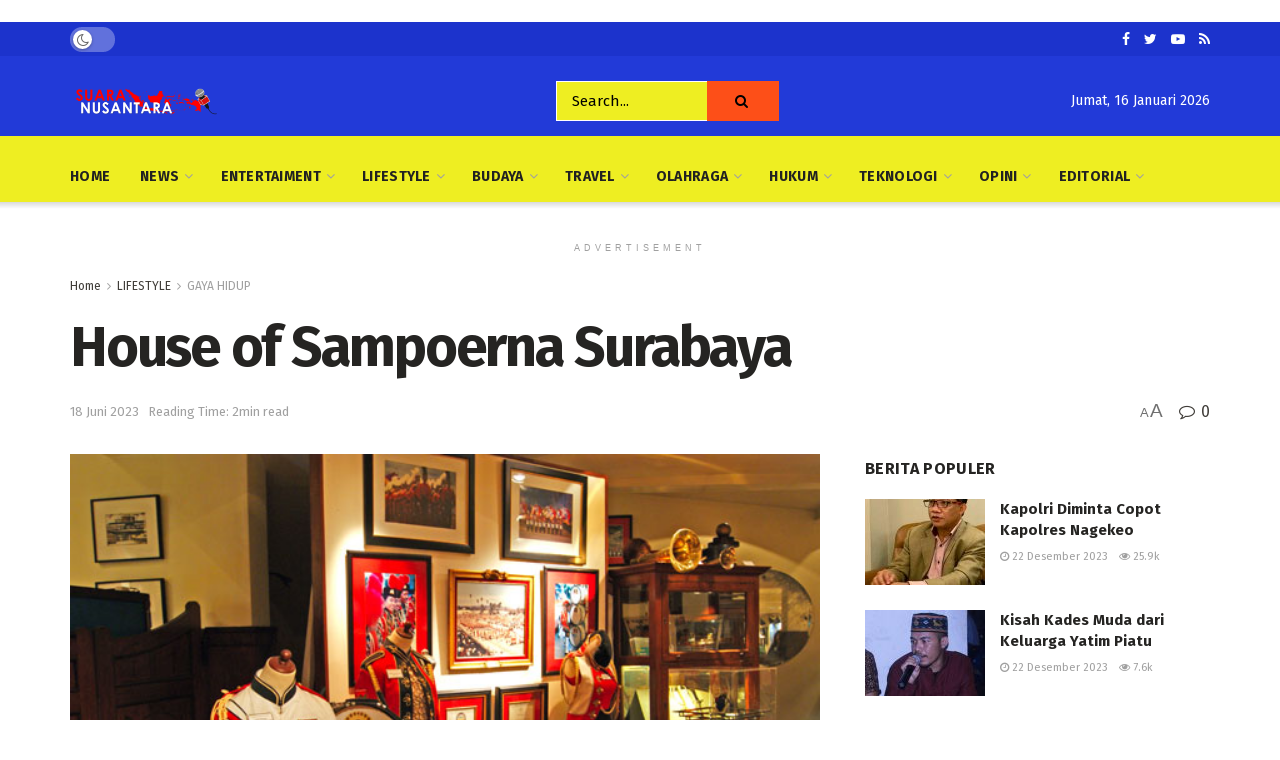

--- FILE ---
content_type: text/html; charset=UTF-8
request_url: https://www.suaranusantara.co/house-of-sampoerna-surabaya/
body_size: 41663
content:
<!doctype html>
<!--[if lt IE 7]> <html class="no-js lt-ie9 lt-ie8 lt-ie7" dir="ltr" lang="id" prefix="og: https://ogp.me/ns#"> <![endif]-->
<!--[if IE 7]>    <html class="no-js lt-ie9 lt-ie8" dir="ltr" lang="id" prefix="og: https://ogp.me/ns#"> <![endif]-->
<!--[if IE 8]>    <html class="no-js lt-ie9" dir="ltr" lang="id" prefix="og: https://ogp.me/ns#"> <![endif]-->
<!--[if IE 9]>    <html class="no-js lt-ie10" dir="ltr" lang="id" prefix="og: https://ogp.me/ns#"> <![endif]-->
<!--[if gt IE 8]><!--> <html class="no-js" dir="ltr" lang="id" prefix="og: https://ogp.me/ns#"> <!--<![endif]-->
<head>
	<!-- Global site tag (gtag.js) - Google Analytics -->
<script async src="https://www.googletagmanager.com/gtag/js?id=G-FVMHVR11PS"></script>
<script>
  window.dataLayer = window.dataLayer || [];
  function gtag(){dataLayer.push(arguments);}
  gtag('js', new Date());

  gtag('config', 'G-FVMHVR11PS');
</script>
	<script data-ad-client="ca-pub-9881820963085858" async src="https://pagead2.googlesyndication.com/pagead/js/adsbygoogle.js"></script>
    <meta http-equiv="Content-Type" content="text/html; charset=UTF-8" />
    <meta name='viewport' content='width=device-width, initial-scale=1, user-scalable=yes' />
    <link rel="profile" href="http://gmpg.org/xfn/11" />
    <link rel="pingback" href="https://www.suaranusantara.co/xmlrpc.php" />
    
		<!-- All in One SEO 4.8.9 - aioseo.com -->
	<meta name="description" content="Surabaya, Suaranusantara.co - House of Sampoerna aslinya adalah bangunan bergaya kolonial Belanda yang di bangun sekitar tahun 1862, dan di gunakan sebagai panti asuhan. Kini bangunan tersebut telah menjadi Museum Kretek Indonesia. Terletak di Jl. Taman Sampoerna 6, Surabaya, bangunan ini dulunya di beli oleh Liem Seeng Tee pada tahun 1932. lalu ia menjadikannya sebagai" />
	<meta name="robots" content="max-image-preview:large" />
	<meta name="author" content="Redaksi"/>
	<link rel="canonical" href="https://www.suaranusantara.co/house-of-sampoerna-surabaya/" />
	<meta name="generator" content="All in One SEO (AIOSEO) 4.8.9" />
		<meta property="og:locale" content="id_ID" />
		<meta property="og:site_name" content="Suara Nusantara - Cahaya Berita Nusantara -" />
		<meta property="og:type" content="article" />
		<meta property="og:title" content="House of Sampoerna Surabaya - Suara Nusantara - Cahaya Berita Nusantara" />
		<meta property="og:description" content="Surabaya, Suaranusantara.co - House of Sampoerna aslinya adalah bangunan bergaya kolonial Belanda yang di bangun sekitar tahun 1862, dan di gunakan sebagai panti asuhan. Kini bangunan tersebut telah menjadi Museum Kretek Indonesia. Terletak di Jl. Taman Sampoerna 6, Surabaya, bangunan ini dulunya di beli oleh Liem Seeng Tee pada tahun 1932. lalu ia menjadikannya sebagai" />
		<meta property="og:url" content="https://www.suaranusantara.co/house-of-sampoerna-surabaya/" />
		<meta property="article:published_time" content="2023-01-13T18:16:38+00:00" />
		<meta property="article:modified_time" content="2023-06-18T10:40:43+00:00" />
		<meta name="twitter:card" content="summary_large_image" />
		<meta name="twitter:title" content="House of Sampoerna Surabaya - Suara Nusantara - Cahaya Berita Nusantara" />
		<meta name="twitter:description" content="Surabaya, Suaranusantara.co - House of Sampoerna aslinya adalah bangunan bergaya kolonial Belanda yang di bangun sekitar tahun 1862, dan di gunakan sebagai panti asuhan. Kini bangunan tersebut telah menjadi Museum Kretek Indonesia. Terletak di Jl. Taman Sampoerna 6, Surabaya, bangunan ini dulunya di beli oleh Liem Seeng Tee pada tahun 1932. lalu ia menjadikannya sebagai" />
		<script type="application/ld+json" class="aioseo-schema">
			{"@context":"https:\/\/schema.org","@graph":[{"@type":"BlogPosting","@id":"https:\/\/www.suaranusantara.co\/house-of-sampoerna-surabaya\/#blogposting","name":"House of Sampoerna Surabaya - Suara Nusantara - Cahaya Berita Nusantara","headline":"House of Sampoerna Surabaya","author":{"@id":"https:\/\/www.suaranusantara.co\/author\/redaksi\/#author"},"publisher":{"@id":"https:\/\/www.suaranusantara.co\/#organization"},"image":{"@type":"ImageObject","url":"https:\/\/www.suaranusantara.co\/wp-content\/uploads\/2023\/01\/Suara-Nusantara-House-of-Sampoerna-3.jpg","width":600,"height":402,"caption":"House of Sampoerna"},"datePublished":"2023-01-14T01:16:38+07:00","dateModified":"2023-06-18T17:40:43+07:00","inLanguage":"id-ID","mainEntityOfPage":{"@id":"https:\/\/www.suaranusantara.co\/house-of-sampoerna-surabaya\/#webpage"},"isPartOf":{"@id":"https:\/\/www.suaranusantara.co\/house-of-sampoerna-surabaya\/#webpage"},"articleSection":"GAYA HIDUP, LIFESTYLE, TRAVEL, House of Sampoerna, Surabaya"},{"@type":"BreadcrumbList","@id":"https:\/\/www.suaranusantara.co\/house-of-sampoerna-surabaya\/#breadcrumblist","itemListElement":[{"@type":"ListItem","@id":"https:\/\/www.suaranusantara.co#listItem","position":1,"name":"Home","item":"https:\/\/www.suaranusantara.co","nextItem":{"@type":"ListItem","@id":"https:\/\/www.suaranusantara.co\/category\/lifestyle\/#listItem","name":"LIFESTYLE"}},{"@type":"ListItem","@id":"https:\/\/www.suaranusantara.co\/category\/lifestyle\/#listItem","position":2,"name":"LIFESTYLE","item":"https:\/\/www.suaranusantara.co\/category\/lifestyle\/","nextItem":{"@type":"ListItem","@id":"https:\/\/www.suaranusantara.co\/category\/lifestyle\/gaya-hidup\/#listItem","name":"GAYA HIDUP"},"previousItem":{"@type":"ListItem","@id":"https:\/\/www.suaranusantara.co#listItem","name":"Home"}},{"@type":"ListItem","@id":"https:\/\/www.suaranusantara.co\/category\/lifestyle\/gaya-hidup\/#listItem","position":3,"name":"GAYA HIDUP","item":"https:\/\/www.suaranusantara.co\/category\/lifestyle\/gaya-hidup\/","nextItem":{"@type":"ListItem","@id":"https:\/\/www.suaranusantara.co\/house-of-sampoerna-surabaya\/#listItem","name":"House of Sampoerna Surabaya"},"previousItem":{"@type":"ListItem","@id":"https:\/\/www.suaranusantara.co\/category\/lifestyle\/#listItem","name":"LIFESTYLE"}},{"@type":"ListItem","@id":"https:\/\/www.suaranusantara.co\/house-of-sampoerna-surabaya\/#listItem","position":4,"name":"House of Sampoerna Surabaya","previousItem":{"@type":"ListItem","@id":"https:\/\/www.suaranusantara.co\/category\/lifestyle\/gaya-hidup\/#listItem","name":"GAYA HIDUP"}}]},{"@type":"Organization","@id":"https:\/\/www.suaranusantara.co\/#organization","name":"Suara Nusantara","url":"https:\/\/www.suaranusantara.co\/"},{"@type":"Person","@id":"https:\/\/www.suaranusantara.co\/author\/redaksi\/#author","url":"https:\/\/www.suaranusantara.co\/author\/redaksi\/","name":"Redaksi","image":{"@type":"ImageObject","@id":"https:\/\/www.suaranusantara.co\/house-of-sampoerna-surabaya\/#authorImage","url":"https:\/\/secure.gravatar.com\/avatar\/e07df015d08d1b0b0fce21e26023e6d63ee5c89e81dc49ebae981ce7787521ba?s=96&d=mm&r=g","width":96,"height":96,"caption":"Redaksi"}},{"@type":"WebPage","@id":"https:\/\/www.suaranusantara.co\/house-of-sampoerna-surabaya\/#webpage","url":"https:\/\/www.suaranusantara.co\/house-of-sampoerna-surabaya\/","name":"House of Sampoerna Surabaya - Suara Nusantara - Cahaya Berita Nusantara","description":"Surabaya, Suaranusantara.co - House of Sampoerna aslinya adalah bangunan bergaya kolonial Belanda yang di bangun sekitar tahun 1862, dan di gunakan sebagai panti asuhan. Kini bangunan tersebut telah menjadi Museum Kretek Indonesia. Terletak di Jl. Taman Sampoerna 6, Surabaya, bangunan ini dulunya di beli oleh Liem Seeng Tee pada tahun 1932. lalu ia menjadikannya sebagai","inLanguage":"id-ID","isPartOf":{"@id":"https:\/\/www.suaranusantara.co\/#website"},"breadcrumb":{"@id":"https:\/\/www.suaranusantara.co\/house-of-sampoerna-surabaya\/#breadcrumblist"},"author":{"@id":"https:\/\/www.suaranusantara.co\/author\/redaksi\/#author"},"creator":{"@id":"https:\/\/www.suaranusantara.co\/author\/redaksi\/#author"},"image":{"@type":"ImageObject","url":"https:\/\/www.suaranusantara.co\/wp-content\/uploads\/2023\/01\/Suara-Nusantara-House-of-Sampoerna-3.jpg","@id":"https:\/\/www.suaranusantara.co\/house-of-sampoerna-surabaya\/#mainImage","width":600,"height":402,"caption":"House of Sampoerna"},"primaryImageOfPage":{"@id":"https:\/\/www.suaranusantara.co\/house-of-sampoerna-surabaya\/#mainImage"},"datePublished":"2023-01-14T01:16:38+07:00","dateModified":"2023-06-18T17:40:43+07:00"},{"@type":"WebSite","@id":"https:\/\/www.suaranusantara.co\/#website","url":"https:\/\/www.suaranusantara.co\/","name":"Suara Nusantara","inLanguage":"id-ID","publisher":{"@id":"https:\/\/www.suaranusantara.co\/#organization"}}]}
		</script>
		<!-- All in One SEO -->

<meta property="og:type" content="article">
<meta property="og:title" content="House of Sampoerna Surabaya">
<meta property="og:site_name" content="Suara Nusantara - Cahaya Berita Nusantara">
<meta property="og:description" content="Surabaya, Suaranusantara.co - House of Sampoerna aslinya adalah bangunan bergaya kolonial Belanda yang di bangun sekitar tahun 1862, dan di">
<meta property="og:url" content="https://www.suaranusantara.co/house-of-sampoerna-surabaya/">
<meta property="og:locale" content="id_ID">
<meta property="og:image" content="https://www.suaranusantara.co/wp-content/uploads/2023/01/Suara-Nusantara-House-of-Sampoerna-3.jpg">
<meta property="og:image:height" content="402">
<meta property="og:image:width" content="600">
<meta property="article:published_time" content="2023-01-13T18:16:38+00:00">
<meta property="article:modified_time" content="2023-06-18T10:40:43+00:00">
<meta property="article:author" content="https://www.suaranusantara.co">
<meta property="article:section" content="GAYA HIDUP">
<meta property="article:tag" content="House of Sampoerna">
<meta property="article:tag" content="Surabaya">
<meta name="twitter:card" content="summary_large_image">
<meta name="twitter:title" content="House of Sampoerna Surabaya">
<meta name="twitter:description" content="Surabaya, Suaranusantara.co - House of Sampoerna aslinya adalah bangunan bergaya kolonial Belanda yang di bangun sekitar tahun 1862, dan di">
<meta name="twitter:url" content="https://www.suaranusantara.co/house-of-sampoerna-surabaya/">
<meta name="twitter:site" content="https://www.suaranusantara.co">
<meta name="twitter:image:src" content="https://www.suaranusantara.co/wp-content/uploads/2023/01/Suara-Nusantara-House-of-Sampoerna-3.jpg">
<meta name="twitter:image:width" content="600">
<meta name="twitter:image:height" content="402">
			<script type="text/javascript">
              var jnews_ajax_url = '/?ajax-request=jnews'
			</script>
			
	<!-- This site is optimized with the Yoast SEO plugin v24.5 - https://yoast.com/wordpress/plugins/seo/ -->
	<title>House of Sampoerna Surabaya - Suara Nusantara - Cahaya Berita Nusantara</title>
	<meta name="description" content="House of Sampoerna aslinya adalah bangunan bergaya kolonial Belanda yang di bangun sekitar tahun 1862, dan di gunakan sebagai panti asuhan." />
	<link rel="canonical" href="https://www.suaranusantara.co/house-of-sampoerna-surabaya/" />
	<meta property="og:locale" content="id_ID" />
	<meta property="og:type" content="article" />
	<meta property="og:title" content="House of Sampoerna Surabaya - Suara Nusantara - Cahaya Berita Nusantara" />
	<meta property="og:description" content="House of Sampoerna aslinya adalah bangunan bergaya kolonial Belanda yang di bangun sekitar tahun 1862, dan di gunakan sebagai panti asuhan." />
	<meta property="og:url" content="https://www.suaranusantara.co/house-of-sampoerna-surabaya/" />
	<meta property="og:site_name" content="Suara Nusantara - Cahaya Berita Nusantara" />
	<meta property="article:published_time" content="2023-01-13T18:16:38+00:00" />
	<meta property="article:modified_time" content="2023-06-18T10:40:43+00:00" />
	<meta property="og:image" content="https://www.suaranusantara.co/wp-content/uploads/2023/01/Suara-Nusantara-House-of-Sampoerna-3.jpg" />
	<meta property="og:image:width" content="600" />
	<meta property="og:image:height" content="402" />
	<meta property="og:image:type" content="image/jpeg" />
	<meta name="author" content="Redaksi" />
	<meta name="twitter:card" content="summary_large_image" />
	<meta name="twitter:label1" content="Ditulis oleh" />
	<meta name="twitter:data1" content="Redaksi" />
	<meta name="twitter:label2" content="Estimasi waktu membaca" />
	<meta name="twitter:data2" content="3 menit" />
	<script type="application/ld+json" class="yoast-schema-graph">{"@context":"https://schema.org","@graph":[{"@type":"WebPage","@id":"https://www.suaranusantara.co/house-of-sampoerna-surabaya/","url":"https://www.suaranusantara.co/house-of-sampoerna-surabaya/","name":"House of Sampoerna Surabaya - Suara Nusantara - Cahaya Berita Nusantara","isPartOf":{"@id":"https://www.suaranusantara.co/#website"},"primaryImageOfPage":{"@id":"https://www.suaranusantara.co/house-of-sampoerna-surabaya/#primaryimage"},"image":{"@id":"https://www.suaranusantara.co/house-of-sampoerna-surabaya/#primaryimage"},"thumbnailUrl":"https://www.suaranusantara.co/wp-content/uploads/2023/01/Suara-Nusantara-House-of-Sampoerna-3.jpg","datePublished":"2023-01-13T18:16:38+00:00","dateModified":"2023-06-18T10:40:43+00:00","author":{"@id":"https://www.suaranusantara.co/#/schema/person/a84da580400ecd6039a71cba3cdadd32"},"description":"House of Sampoerna aslinya adalah bangunan bergaya kolonial Belanda yang di bangun sekitar tahun 1862, dan di gunakan sebagai panti asuhan.","breadcrumb":{"@id":"https://www.suaranusantara.co/house-of-sampoerna-surabaya/#breadcrumb"},"inLanguage":"id","potentialAction":[{"@type":"ReadAction","target":["https://www.suaranusantara.co/house-of-sampoerna-surabaya/"]}]},{"@type":"ImageObject","inLanguage":"id","@id":"https://www.suaranusantara.co/house-of-sampoerna-surabaya/#primaryimage","url":"https://www.suaranusantara.co/wp-content/uploads/2023/01/Suara-Nusantara-House-of-Sampoerna-3.jpg","contentUrl":"https://www.suaranusantara.co/wp-content/uploads/2023/01/Suara-Nusantara-House-of-Sampoerna-3.jpg","width":600,"height":402,"caption":"House of Sampoerna"},{"@type":"BreadcrumbList","@id":"https://www.suaranusantara.co/house-of-sampoerna-surabaya/#breadcrumb","itemListElement":[{"@type":"ListItem","position":1,"name":"Beranda","item":"https://www.suaranusantara.co/"},{"@type":"ListItem","position":2,"name":"House of Sampoerna Surabaya"}]},{"@type":"WebSite","@id":"https://www.suaranusantara.co/#website","url":"https://www.suaranusantara.co/","name":"Suara Nusantara - Cahaya Berita Nusantara","description":"","potentialAction":[{"@type":"SearchAction","target":{"@type":"EntryPoint","urlTemplate":"https://www.suaranusantara.co/?s={search_term_string}"},"query-input":{"@type":"PropertyValueSpecification","valueRequired":true,"valueName":"search_term_string"}}],"inLanguage":"id"},{"@type":"Person","@id":"https://www.suaranusantara.co/#/schema/person/a84da580400ecd6039a71cba3cdadd32","name":"Redaksi","image":{"@type":"ImageObject","inLanguage":"id","@id":"https://www.suaranusantara.co/#/schema/person/image/","url":"https://secure.gravatar.com/avatar/e07df015d08d1b0b0fce21e26023e6d63ee5c89e81dc49ebae981ce7787521ba?s=96&d=mm&r=g","contentUrl":"https://secure.gravatar.com/avatar/e07df015d08d1b0b0fce21e26023e6d63ee5c89e81dc49ebae981ce7787521ba?s=96&d=mm&r=g","caption":"Redaksi"},"sameAs":["https://www.suaranusantara.co","hanisangkam@gmail.com"],"url":"https://www.suaranusantara.co/author/redaksi/"}]}</script>
	<!-- / Yoast SEO plugin. -->


<link rel='dns-prefetch' href='//fonts.googleapis.com' />
<link rel="alternate" type="application/rss+xml" title="Suara Nusantara - Cahaya Berita Nusantara &raquo; Feed" href="https://www.suaranusantara.co/feed/" />
<link rel="alternate" type="application/rss+xml" title="Suara Nusantara - Cahaya Berita Nusantara &raquo; Umpan Komentar" href="https://www.suaranusantara.co/comments/feed/" />
<link rel="alternate" type="application/rss+xml" title="Suara Nusantara - Cahaya Berita Nusantara &raquo; House of Sampoerna Surabaya Umpan Komentar" href="https://www.suaranusantara.co/house-of-sampoerna-surabaya/feed/" />
<link rel="alternate" title="oEmbed (JSON)" type="application/json+oembed" href="https://www.suaranusantara.co/wp-json/oembed/1.0/embed?url=https%3A%2F%2Fwww.suaranusantara.co%2Fhouse-of-sampoerna-surabaya%2F" />
<link rel="alternate" title="oEmbed (XML)" type="text/xml+oembed" href="https://www.suaranusantara.co/wp-json/oembed/1.0/embed?url=https%3A%2F%2Fwww.suaranusantara.co%2Fhouse-of-sampoerna-surabaya%2F&#038;format=xml" />
		<!-- This site uses the Google Analytics by MonsterInsights plugin v9.11.1 - Using Analytics tracking - https://www.monsterinsights.com/ -->
							<script src="//www.googletagmanager.com/gtag/js?id=G-B2NLLEGQ7Z"  data-cfasync="false" data-wpfc-render="false" type="text/javascript" async></script>
			<script data-cfasync="false" data-wpfc-render="false" type="text/javascript">
				var mi_version = '9.11.1';
				var mi_track_user = true;
				var mi_no_track_reason = '';
								var MonsterInsightsDefaultLocations = {"page_location":"https:\/\/www.suaranusantara.co\/house-of-sampoerna-surabaya\/"};
								if ( typeof MonsterInsightsPrivacyGuardFilter === 'function' ) {
					var MonsterInsightsLocations = (typeof MonsterInsightsExcludeQuery === 'object') ? MonsterInsightsPrivacyGuardFilter( MonsterInsightsExcludeQuery ) : MonsterInsightsPrivacyGuardFilter( MonsterInsightsDefaultLocations );
				} else {
					var MonsterInsightsLocations = (typeof MonsterInsightsExcludeQuery === 'object') ? MonsterInsightsExcludeQuery : MonsterInsightsDefaultLocations;
				}

								var disableStrs = [
										'ga-disable-G-B2NLLEGQ7Z',
									];

				/* Function to detect opted out users */
				function __gtagTrackerIsOptedOut() {
					for (var index = 0; index < disableStrs.length; index++) {
						if (document.cookie.indexOf(disableStrs[index] + '=true') > -1) {
							return true;
						}
					}

					return false;
				}

				/* Disable tracking if the opt-out cookie exists. */
				if (__gtagTrackerIsOptedOut()) {
					for (var index = 0; index < disableStrs.length; index++) {
						window[disableStrs[index]] = true;
					}
				}

				/* Opt-out function */
				function __gtagTrackerOptout() {
					for (var index = 0; index < disableStrs.length; index++) {
						document.cookie = disableStrs[index] + '=true; expires=Thu, 31 Dec 2099 23:59:59 UTC; path=/';
						window[disableStrs[index]] = true;
					}
				}

				if ('undefined' === typeof gaOptout) {
					function gaOptout() {
						__gtagTrackerOptout();
					}
				}
								window.dataLayer = window.dataLayer || [];

				window.MonsterInsightsDualTracker = {
					helpers: {},
					trackers: {},
				};
				if (mi_track_user) {
					function __gtagDataLayer() {
						dataLayer.push(arguments);
					}

					function __gtagTracker(type, name, parameters) {
						if (!parameters) {
							parameters = {};
						}

						if (parameters.send_to) {
							__gtagDataLayer.apply(null, arguments);
							return;
						}

						if (type === 'event') {
														parameters.send_to = monsterinsights_frontend.v4_id;
							var hookName = name;
							if (typeof parameters['event_category'] !== 'undefined') {
								hookName = parameters['event_category'] + ':' + name;
							}

							if (typeof MonsterInsightsDualTracker.trackers[hookName] !== 'undefined') {
								MonsterInsightsDualTracker.trackers[hookName](parameters);
							} else {
								__gtagDataLayer('event', name, parameters);
							}
							
						} else {
							__gtagDataLayer.apply(null, arguments);
						}
					}

					__gtagTracker('js', new Date());
					__gtagTracker('set', {
						'developer_id.dZGIzZG': true,
											});
					if ( MonsterInsightsLocations.page_location ) {
						__gtagTracker('set', MonsterInsightsLocations);
					}
										__gtagTracker('config', 'G-B2NLLEGQ7Z', {"forceSSL":"true","link_attribution":"true"} );
										window.gtag = __gtagTracker;										(function () {
						/* https://developers.google.com/analytics/devguides/collection/analyticsjs/ */
						/* ga and __gaTracker compatibility shim. */
						var noopfn = function () {
							return null;
						};
						var newtracker = function () {
							return new Tracker();
						};
						var Tracker = function () {
							return null;
						};
						var p = Tracker.prototype;
						p.get = noopfn;
						p.set = noopfn;
						p.send = function () {
							var args = Array.prototype.slice.call(arguments);
							args.unshift('send');
							__gaTracker.apply(null, args);
						};
						var __gaTracker = function () {
							var len = arguments.length;
							if (len === 0) {
								return;
							}
							var f = arguments[len - 1];
							if (typeof f !== 'object' || f === null || typeof f.hitCallback !== 'function') {
								if ('send' === arguments[0]) {
									var hitConverted, hitObject = false, action;
									if ('event' === arguments[1]) {
										if ('undefined' !== typeof arguments[3]) {
											hitObject = {
												'eventAction': arguments[3],
												'eventCategory': arguments[2],
												'eventLabel': arguments[4],
												'value': arguments[5] ? arguments[5] : 1,
											}
										}
									}
									if ('pageview' === arguments[1]) {
										if ('undefined' !== typeof arguments[2]) {
											hitObject = {
												'eventAction': 'page_view',
												'page_path': arguments[2],
											}
										}
									}
									if (typeof arguments[2] === 'object') {
										hitObject = arguments[2];
									}
									if (typeof arguments[5] === 'object') {
										Object.assign(hitObject, arguments[5]);
									}
									if ('undefined' !== typeof arguments[1].hitType) {
										hitObject = arguments[1];
										if ('pageview' === hitObject.hitType) {
											hitObject.eventAction = 'page_view';
										}
									}
									if (hitObject) {
										action = 'timing' === arguments[1].hitType ? 'timing_complete' : hitObject.eventAction;
										hitConverted = mapArgs(hitObject);
										__gtagTracker('event', action, hitConverted);
									}
								}
								return;
							}

							function mapArgs(args) {
								var arg, hit = {};
								var gaMap = {
									'eventCategory': 'event_category',
									'eventAction': 'event_action',
									'eventLabel': 'event_label',
									'eventValue': 'event_value',
									'nonInteraction': 'non_interaction',
									'timingCategory': 'event_category',
									'timingVar': 'name',
									'timingValue': 'value',
									'timingLabel': 'event_label',
									'page': 'page_path',
									'location': 'page_location',
									'title': 'page_title',
									'referrer' : 'page_referrer',
								};
								for (arg in args) {
																		if (!(!args.hasOwnProperty(arg) || !gaMap.hasOwnProperty(arg))) {
										hit[gaMap[arg]] = args[arg];
									} else {
										hit[arg] = args[arg];
									}
								}
								return hit;
							}

							try {
								f.hitCallback();
							} catch (ex) {
							}
						};
						__gaTracker.create = newtracker;
						__gaTracker.getByName = newtracker;
						__gaTracker.getAll = function () {
							return [];
						};
						__gaTracker.remove = noopfn;
						__gaTracker.loaded = true;
						window['__gaTracker'] = __gaTracker;
					})();
									} else {
										console.log("");
					(function () {
						function __gtagTracker() {
							return null;
						}

						window['__gtagTracker'] = __gtagTracker;
						window['gtag'] = __gtagTracker;
					})();
									}
			</script>
							<!-- / Google Analytics by MonsterInsights -->
		<style id='wp-img-auto-sizes-contain-inline-css' type='text/css'>
img:is([sizes=auto i],[sizes^="auto," i]){contain-intrinsic-size:3000px 1500px}
/*# sourceURL=wp-img-auto-sizes-contain-inline-css */
</style>
<style id='wp-emoji-styles-inline-css' type='text/css'>

	img.wp-smiley, img.emoji {
		display: inline !important;
		border: none !important;
		box-shadow: none !important;
		height: 1em !important;
		width: 1em !important;
		margin: 0 0.07em !important;
		vertical-align: -0.1em !important;
		background: none !important;
		padding: 0 !important;
	}
/*# sourceURL=wp-emoji-styles-inline-css */
</style>
<style id='wp-block-library-inline-css' type='text/css'>
:root{--wp-block-synced-color:#7a00df;--wp-block-synced-color--rgb:122,0,223;--wp-bound-block-color:var(--wp-block-synced-color);--wp-editor-canvas-background:#ddd;--wp-admin-theme-color:#007cba;--wp-admin-theme-color--rgb:0,124,186;--wp-admin-theme-color-darker-10:#006ba1;--wp-admin-theme-color-darker-10--rgb:0,107,160.5;--wp-admin-theme-color-darker-20:#005a87;--wp-admin-theme-color-darker-20--rgb:0,90,135;--wp-admin-border-width-focus:2px}@media (min-resolution:192dpi){:root{--wp-admin-border-width-focus:1.5px}}.wp-element-button{cursor:pointer}:root .has-very-light-gray-background-color{background-color:#eee}:root .has-very-dark-gray-background-color{background-color:#313131}:root .has-very-light-gray-color{color:#eee}:root .has-very-dark-gray-color{color:#313131}:root .has-vivid-green-cyan-to-vivid-cyan-blue-gradient-background{background:linear-gradient(135deg,#00d084,#0693e3)}:root .has-purple-crush-gradient-background{background:linear-gradient(135deg,#34e2e4,#4721fb 50%,#ab1dfe)}:root .has-hazy-dawn-gradient-background{background:linear-gradient(135deg,#faaca8,#dad0ec)}:root .has-subdued-olive-gradient-background{background:linear-gradient(135deg,#fafae1,#67a671)}:root .has-atomic-cream-gradient-background{background:linear-gradient(135deg,#fdd79a,#004a59)}:root .has-nightshade-gradient-background{background:linear-gradient(135deg,#330968,#31cdcf)}:root .has-midnight-gradient-background{background:linear-gradient(135deg,#020381,#2874fc)}:root{--wp--preset--font-size--normal:16px;--wp--preset--font-size--huge:42px}.has-regular-font-size{font-size:1em}.has-larger-font-size{font-size:2.625em}.has-normal-font-size{font-size:var(--wp--preset--font-size--normal)}.has-huge-font-size{font-size:var(--wp--preset--font-size--huge)}.has-text-align-center{text-align:center}.has-text-align-left{text-align:left}.has-text-align-right{text-align:right}.has-fit-text{white-space:nowrap!important}#end-resizable-editor-section{display:none}.aligncenter{clear:both}.items-justified-left{justify-content:flex-start}.items-justified-center{justify-content:center}.items-justified-right{justify-content:flex-end}.items-justified-space-between{justify-content:space-between}.screen-reader-text{border:0;clip-path:inset(50%);height:1px;margin:-1px;overflow:hidden;padding:0;position:absolute;width:1px;word-wrap:normal!important}.screen-reader-text:focus{background-color:#ddd;clip-path:none;color:#444;display:block;font-size:1em;height:auto;left:5px;line-height:normal;padding:15px 23px 14px;text-decoration:none;top:5px;width:auto;z-index:100000}html :where(.has-border-color){border-style:solid}html :where([style*=border-top-color]){border-top-style:solid}html :where([style*=border-right-color]){border-right-style:solid}html :where([style*=border-bottom-color]){border-bottom-style:solid}html :where([style*=border-left-color]){border-left-style:solid}html :where([style*=border-width]){border-style:solid}html :where([style*=border-top-width]){border-top-style:solid}html :where([style*=border-right-width]){border-right-style:solid}html :where([style*=border-bottom-width]){border-bottom-style:solid}html :where([style*=border-left-width]){border-left-style:solid}html :where(img[class*=wp-image-]){height:auto;max-width:100%}:where(figure){margin:0 0 1em}html :where(.is-position-sticky){--wp-admin--admin-bar--position-offset:var(--wp-admin--admin-bar--height,0px)}@media screen and (max-width:600px){html :where(.is-position-sticky){--wp-admin--admin-bar--position-offset:0px}}

/*# sourceURL=wp-block-library-inline-css */
</style><style id='global-styles-inline-css' type='text/css'>
:root{--wp--preset--aspect-ratio--square: 1;--wp--preset--aspect-ratio--4-3: 4/3;--wp--preset--aspect-ratio--3-4: 3/4;--wp--preset--aspect-ratio--3-2: 3/2;--wp--preset--aspect-ratio--2-3: 2/3;--wp--preset--aspect-ratio--16-9: 16/9;--wp--preset--aspect-ratio--9-16: 9/16;--wp--preset--color--black: #000000;--wp--preset--color--cyan-bluish-gray: #abb8c3;--wp--preset--color--white: #ffffff;--wp--preset--color--pale-pink: #f78da7;--wp--preset--color--vivid-red: #cf2e2e;--wp--preset--color--luminous-vivid-orange: #ff6900;--wp--preset--color--luminous-vivid-amber: #fcb900;--wp--preset--color--light-green-cyan: #7bdcb5;--wp--preset--color--vivid-green-cyan: #00d084;--wp--preset--color--pale-cyan-blue: #8ed1fc;--wp--preset--color--vivid-cyan-blue: #0693e3;--wp--preset--color--vivid-purple: #9b51e0;--wp--preset--gradient--vivid-cyan-blue-to-vivid-purple: linear-gradient(135deg,rgb(6,147,227) 0%,rgb(155,81,224) 100%);--wp--preset--gradient--light-green-cyan-to-vivid-green-cyan: linear-gradient(135deg,rgb(122,220,180) 0%,rgb(0,208,130) 100%);--wp--preset--gradient--luminous-vivid-amber-to-luminous-vivid-orange: linear-gradient(135deg,rgb(252,185,0) 0%,rgb(255,105,0) 100%);--wp--preset--gradient--luminous-vivid-orange-to-vivid-red: linear-gradient(135deg,rgb(255,105,0) 0%,rgb(207,46,46) 100%);--wp--preset--gradient--very-light-gray-to-cyan-bluish-gray: linear-gradient(135deg,rgb(238,238,238) 0%,rgb(169,184,195) 100%);--wp--preset--gradient--cool-to-warm-spectrum: linear-gradient(135deg,rgb(74,234,220) 0%,rgb(151,120,209) 20%,rgb(207,42,186) 40%,rgb(238,44,130) 60%,rgb(251,105,98) 80%,rgb(254,248,76) 100%);--wp--preset--gradient--blush-light-purple: linear-gradient(135deg,rgb(255,206,236) 0%,rgb(152,150,240) 100%);--wp--preset--gradient--blush-bordeaux: linear-gradient(135deg,rgb(254,205,165) 0%,rgb(254,45,45) 50%,rgb(107,0,62) 100%);--wp--preset--gradient--luminous-dusk: linear-gradient(135deg,rgb(255,203,112) 0%,rgb(199,81,192) 50%,rgb(65,88,208) 100%);--wp--preset--gradient--pale-ocean: linear-gradient(135deg,rgb(255,245,203) 0%,rgb(182,227,212) 50%,rgb(51,167,181) 100%);--wp--preset--gradient--electric-grass: linear-gradient(135deg,rgb(202,248,128) 0%,rgb(113,206,126) 100%);--wp--preset--gradient--midnight: linear-gradient(135deg,rgb(2,3,129) 0%,rgb(40,116,252) 100%);--wp--preset--font-size--small: 13px;--wp--preset--font-size--medium: 20px;--wp--preset--font-size--large: 36px;--wp--preset--font-size--x-large: 42px;--wp--preset--spacing--20: 0.44rem;--wp--preset--spacing--30: 0.67rem;--wp--preset--spacing--40: 1rem;--wp--preset--spacing--50: 1.5rem;--wp--preset--spacing--60: 2.25rem;--wp--preset--spacing--70: 3.38rem;--wp--preset--spacing--80: 5.06rem;--wp--preset--shadow--natural: 6px 6px 9px rgba(0, 0, 0, 0.2);--wp--preset--shadow--deep: 12px 12px 50px rgba(0, 0, 0, 0.4);--wp--preset--shadow--sharp: 6px 6px 0px rgba(0, 0, 0, 0.2);--wp--preset--shadow--outlined: 6px 6px 0px -3px rgb(255, 255, 255), 6px 6px rgb(0, 0, 0);--wp--preset--shadow--crisp: 6px 6px 0px rgb(0, 0, 0);}:where(.is-layout-flex){gap: 0.5em;}:where(.is-layout-grid){gap: 0.5em;}body .is-layout-flex{display: flex;}.is-layout-flex{flex-wrap: wrap;align-items: center;}.is-layout-flex > :is(*, div){margin: 0;}body .is-layout-grid{display: grid;}.is-layout-grid > :is(*, div){margin: 0;}:where(.wp-block-columns.is-layout-flex){gap: 2em;}:where(.wp-block-columns.is-layout-grid){gap: 2em;}:where(.wp-block-post-template.is-layout-flex){gap: 1.25em;}:where(.wp-block-post-template.is-layout-grid){gap: 1.25em;}.has-black-color{color: var(--wp--preset--color--black) !important;}.has-cyan-bluish-gray-color{color: var(--wp--preset--color--cyan-bluish-gray) !important;}.has-white-color{color: var(--wp--preset--color--white) !important;}.has-pale-pink-color{color: var(--wp--preset--color--pale-pink) !important;}.has-vivid-red-color{color: var(--wp--preset--color--vivid-red) !important;}.has-luminous-vivid-orange-color{color: var(--wp--preset--color--luminous-vivid-orange) !important;}.has-luminous-vivid-amber-color{color: var(--wp--preset--color--luminous-vivid-amber) !important;}.has-light-green-cyan-color{color: var(--wp--preset--color--light-green-cyan) !important;}.has-vivid-green-cyan-color{color: var(--wp--preset--color--vivid-green-cyan) !important;}.has-pale-cyan-blue-color{color: var(--wp--preset--color--pale-cyan-blue) !important;}.has-vivid-cyan-blue-color{color: var(--wp--preset--color--vivid-cyan-blue) !important;}.has-vivid-purple-color{color: var(--wp--preset--color--vivid-purple) !important;}.has-black-background-color{background-color: var(--wp--preset--color--black) !important;}.has-cyan-bluish-gray-background-color{background-color: var(--wp--preset--color--cyan-bluish-gray) !important;}.has-white-background-color{background-color: var(--wp--preset--color--white) !important;}.has-pale-pink-background-color{background-color: var(--wp--preset--color--pale-pink) !important;}.has-vivid-red-background-color{background-color: var(--wp--preset--color--vivid-red) !important;}.has-luminous-vivid-orange-background-color{background-color: var(--wp--preset--color--luminous-vivid-orange) !important;}.has-luminous-vivid-amber-background-color{background-color: var(--wp--preset--color--luminous-vivid-amber) !important;}.has-light-green-cyan-background-color{background-color: var(--wp--preset--color--light-green-cyan) !important;}.has-vivid-green-cyan-background-color{background-color: var(--wp--preset--color--vivid-green-cyan) !important;}.has-pale-cyan-blue-background-color{background-color: var(--wp--preset--color--pale-cyan-blue) !important;}.has-vivid-cyan-blue-background-color{background-color: var(--wp--preset--color--vivid-cyan-blue) !important;}.has-vivid-purple-background-color{background-color: var(--wp--preset--color--vivid-purple) !important;}.has-black-border-color{border-color: var(--wp--preset--color--black) !important;}.has-cyan-bluish-gray-border-color{border-color: var(--wp--preset--color--cyan-bluish-gray) !important;}.has-white-border-color{border-color: var(--wp--preset--color--white) !important;}.has-pale-pink-border-color{border-color: var(--wp--preset--color--pale-pink) !important;}.has-vivid-red-border-color{border-color: var(--wp--preset--color--vivid-red) !important;}.has-luminous-vivid-orange-border-color{border-color: var(--wp--preset--color--luminous-vivid-orange) !important;}.has-luminous-vivid-amber-border-color{border-color: var(--wp--preset--color--luminous-vivid-amber) !important;}.has-light-green-cyan-border-color{border-color: var(--wp--preset--color--light-green-cyan) !important;}.has-vivid-green-cyan-border-color{border-color: var(--wp--preset--color--vivid-green-cyan) !important;}.has-pale-cyan-blue-border-color{border-color: var(--wp--preset--color--pale-cyan-blue) !important;}.has-vivid-cyan-blue-border-color{border-color: var(--wp--preset--color--vivid-cyan-blue) !important;}.has-vivid-purple-border-color{border-color: var(--wp--preset--color--vivid-purple) !important;}.has-vivid-cyan-blue-to-vivid-purple-gradient-background{background: var(--wp--preset--gradient--vivid-cyan-blue-to-vivid-purple) !important;}.has-light-green-cyan-to-vivid-green-cyan-gradient-background{background: var(--wp--preset--gradient--light-green-cyan-to-vivid-green-cyan) !important;}.has-luminous-vivid-amber-to-luminous-vivid-orange-gradient-background{background: var(--wp--preset--gradient--luminous-vivid-amber-to-luminous-vivid-orange) !important;}.has-luminous-vivid-orange-to-vivid-red-gradient-background{background: var(--wp--preset--gradient--luminous-vivid-orange-to-vivid-red) !important;}.has-very-light-gray-to-cyan-bluish-gray-gradient-background{background: var(--wp--preset--gradient--very-light-gray-to-cyan-bluish-gray) !important;}.has-cool-to-warm-spectrum-gradient-background{background: var(--wp--preset--gradient--cool-to-warm-spectrum) !important;}.has-blush-light-purple-gradient-background{background: var(--wp--preset--gradient--blush-light-purple) !important;}.has-blush-bordeaux-gradient-background{background: var(--wp--preset--gradient--blush-bordeaux) !important;}.has-luminous-dusk-gradient-background{background: var(--wp--preset--gradient--luminous-dusk) !important;}.has-pale-ocean-gradient-background{background: var(--wp--preset--gradient--pale-ocean) !important;}.has-electric-grass-gradient-background{background: var(--wp--preset--gradient--electric-grass) !important;}.has-midnight-gradient-background{background: var(--wp--preset--gradient--midnight) !important;}.has-small-font-size{font-size: var(--wp--preset--font-size--small) !important;}.has-medium-font-size{font-size: var(--wp--preset--font-size--medium) !important;}.has-large-font-size{font-size: var(--wp--preset--font-size--large) !important;}.has-x-large-font-size{font-size: var(--wp--preset--font-size--x-large) !important;}
/*# sourceURL=global-styles-inline-css */
</style>

<style id='classic-theme-styles-inline-css' type='text/css'>
/*! This file is auto-generated */
.wp-block-button__link{color:#fff;background-color:#32373c;border-radius:9999px;box-shadow:none;text-decoration:none;padding:calc(.667em + 2px) calc(1.333em + 2px);font-size:1.125em}.wp-block-file__button{background:#32373c;color:#fff;text-decoration:none}
/*# sourceURL=/wp-includes/css/classic-themes.min.css */
</style>
<link rel='stylesheet' id='js_composer_front-css' href='https://www.suaranusantara.co/wp-content/plugins/js_composer/assets/css/js_composer.min.css?ver=6.5.0' type='text/css' media='all' />
<link rel='stylesheet' id='wp-pagenavi-css' href='https://www.suaranusantara.co/wp-content/plugins/wp-pagenavi/pagenavi-css.css?ver=2.70' type='text/css' media='all' />
<link rel='stylesheet' id='jeg_customizer_font-css' href='//fonts.googleapis.com/css?family=Fira+Sans%3Aregular%2C700%7CMontserrat%3A700&#038;display=swap&#038;ver=1.2.5' type='text/css' media='all' />
<link rel='stylesheet' id='mediaelement-css' href='https://www.suaranusantara.co/wp-includes/js/mediaelement/mediaelementplayer-legacy.min.css?ver=4.2.17' type='text/css' media='all' />
<link rel='stylesheet' id='wp-mediaelement-css' href='https://www.suaranusantara.co/wp-includes/js/mediaelement/wp-mediaelement.min.css?ver=6.9' type='text/css' media='all' />
<link rel='stylesheet' id='jnews-frontend-css' href='https://www.suaranusantara.co/wp-content/themes/jnews/assets/dist/frontend.min.css?ver=7.1.9' type='text/css' media='all' />
<link rel='stylesheet' id='jnews-style-css' href='https://www.suaranusantara.co/wp-content/themes/jnews/style.css?ver=7.1.9' type='text/css' media='all' />
<link rel='stylesheet' id='jnews-darkmode-css' href='https://www.suaranusantara.co/wp-content/themes/jnews/assets/css/darkmode.css?ver=7.1.9' type='text/css' media='all' />
<link rel='stylesheet' id='jnews-scheme-css' href='https://www.suaranusantara.co/wp-content/themes/jnews/data/import/morningnews/scheme.css?ver=7.1.9' type='text/css' media='all' />
<link rel='stylesheet' id='wps-visitor-style-css' href='https://www.suaranusantara.co/wp-content/plugins/wps-visitor-counter/styles/css/default.css?ver=2' type='text/css' media='all' />
<link rel='stylesheet' id='jnews-social-login-style-css' href='https://www.suaranusantara.co/wp-content/plugins/jnews-social-login/assets/css/plugin.css?ver=7.0.4' type='text/css' media='all' />
<link rel='stylesheet' id='jnews-select-share-css' href='https://www.suaranusantara.co/wp-content/plugins/jnews-social-share/assets/css/plugin.css' type='text/css' media='all' />
<link rel='stylesheet' id='jnews-weather-style-css' href='https://www.suaranusantara.co/wp-content/plugins/jnews-weather/assets/css/plugin.css?ver=7.0.5' type='text/css' media='all' />
<script type="text/javascript" src="https://www.suaranusantara.co/wp-content/plugins/google-analytics-for-wordpress/assets/js/frontend-gtag.min.js?ver=9.11.1" id="monsterinsights-frontend-script-js" async="async" data-wp-strategy="async"></script>
<script data-cfasync="false" data-wpfc-render="false" type="text/javascript" id='monsterinsights-frontend-script-js-extra'>/* <![CDATA[ */
var monsterinsights_frontend = {"js_events_tracking":"true","download_extensions":"doc,pdf,ppt,zip,xls,docx,pptx,xlsx","inbound_paths":"[{\"path\":\"\\\/go\\\/\",\"label\":\"affiliate\"},{\"path\":\"\\\/recommend\\\/\",\"label\":\"affiliate\"}]","home_url":"https:\/\/www.suaranusantara.co","hash_tracking":"false","v4_id":"G-B2NLLEGQ7Z"};/* ]]> */
</script>
<script type="text/javascript" src="https://www.suaranusantara.co/wp-includes/js/jquery/jquery.min.js?ver=3.7.1" id="jquery-core-js"></script>
<script type="text/javascript" src="https://www.suaranusantara.co/wp-includes/js/jquery/jquery-migrate.min.js?ver=3.4.1" id="jquery-migrate-js"></script>
<script type="text/javascript" id="wps-js-extra">
/* <![CDATA[ */
var wpspagevisit = {"ajaxurl":"https://www.suaranusantara.co/wp-admin/admin-ajax.php","ajax_nonce":"b1e4aabcd6"};
//# sourceURL=wps-js-extra
/* ]]> */
</script>
<script type="text/javascript" src="https://www.suaranusantara.co/wp-content/plugins/wps-visitor-counter/styles/js/custom.js?ver=1" id="wps-js"></script>
<link rel="https://api.w.org/" href="https://www.suaranusantara.co/wp-json/" /><link rel="alternate" title="JSON" type="application/json" href="https://www.suaranusantara.co/wp-json/wp/v2/posts/24484" /><link rel="EditURI" type="application/rsd+xml" title="RSD" href="https://www.suaranusantara.co/xmlrpc.php?rsd" />
<meta name="generator" content="WordPress 6.9" />
<link rel='shortlink' href='https://www.suaranusantara.co/?p=24484' />

		<!-- GA Google Analytics @ https://m0n.co/ga -->
		<script>
			(function(i,s,o,g,r,a,m){i['GoogleAnalyticsObject']=r;i[r]=i[r]||function(){
			(i[r].q=i[r].q||[]).push(arguments)},i[r].l=1*new Date();a=s.createElement(o),
			m=s.getElementsByTagName(o)[0];a.async=1;a.src=g;m.parentNode.insertBefore(a,m)
			})(window,document,'script','https://www.google-analytics.com/analytics.js','ga');
			ga('create', 'G-B2NLLEGQ7Z', 'auto');
			ga('require', 'linkid');
			ga('send', 'pageview');
		</script>

	<meta name="generator" content="Powered by WPBakery Page Builder - drag and drop page builder for WordPress."/>
<script type='application/ld+json'>{"@context":"http:\/\/schema.org","@type":"Organization","@id":"https:\/\/www.suaranusantara.co\/#organization","url":"https:\/\/www.suaranusantara.co\/","name":"","logo":{"@type":"ImageObject","url":""},"sameAs":["https:\/\/www.facebook.com\/jegtheme\/","https:\/\/twitter.com\/jegtheme","#","#"]}</script>
<script type='application/ld+json'>{"@context":"http:\/\/schema.org","@type":"WebSite","@id":"https:\/\/www.suaranusantara.co\/#website","url":"https:\/\/www.suaranusantara.co\/","name":"","potentialAction":{"@type":"SearchAction","target":"https:\/\/www.suaranusantara.co\/?s={search_term_string}","query-input":"required name=search_term_string"}}</script>
<link rel="icon" href="https://www.suaranusantara.co/wp-content/uploads/2024/04/cropped-SUARA_NUSANTARA-removebg-preview-32x32.png" sizes="32x32" />
<link rel="icon" href="https://www.suaranusantara.co/wp-content/uploads/2024/04/cropped-SUARA_NUSANTARA-removebg-preview-192x192.png" sizes="192x192" />
<link rel="apple-touch-icon" href="https://www.suaranusantara.co/wp-content/uploads/2024/04/cropped-SUARA_NUSANTARA-removebg-preview-180x180.png" />
<meta name="msapplication-TileImage" content="https://www.suaranusantara.co/wp-content/uploads/2024/04/cropped-SUARA_NUSANTARA-removebg-preview-270x270.png" />
<style id="jeg_dynamic_css" type="text/css" data-type="jeg_custom-css">body,.newsfeed_carousel.owl-carousel .owl-nav div,.jeg_filter_button,.owl-carousel .owl-nav div,.jeg_readmore,.jeg_hero_style_7 .jeg_post_meta a,.widget_calendar thead th,.widget_calendar tfoot a,.jeg_socialcounter a,.entry-header .jeg_meta_like a,.entry-header .jeg_meta_comment a,.entry-content tbody tr:hover,.entry-content th,.jeg_splitpost_nav li:hover a,#breadcrumbs a,.jeg_author_socials a:hover,.jeg_footer_content a,.jeg_footer_bottom a,.jeg_cartcontent,.woocommerce .woocommerce-breadcrumb a { color : #403d39; } a,.jeg_menu_style_5 > li > a:hover,.jeg_menu_style_5 > li.sfHover > a,.jeg_menu_style_5 > li.current-menu-item > a,.jeg_menu_style_5 > li.current-menu-ancestor > a,.jeg_navbar .jeg_menu:not(.jeg_main_menu) > li > a:hover,.jeg_midbar .jeg_menu:not(.jeg_main_menu) > li > a:hover,.jeg_side_tabs li.active,.jeg_block_heading_5 strong,.jeg_block_heading_6 strong,.jeg_block_heading_7 strong,.jeg_block_heading_8 strong,.jeg_subcat_list li a:hover,.jeg_subcat_list li button:hover,.jeg_pl_lg_7 .jeg_thumb .jeg_post_category a,.jeg_pl_xs_2:before,.jeg_pl_xs_4 .jeg_postblock_content:before,.jeg_postblock .jeg_post_title a:hover,.jeg_hero_style_6 .jeg_post_title a:hover,.jeg_sidefeed .jeg_pl_xs_3 .jeg_post_title a:hover,.widget_jnews_popular .jeg_post_title a:hover,.jeg_meta_author a,.widget_archive li a:hover,.widget_pages li a:hover,.widget_meta li a:hover,.widget_recent_entries li a:hover,.widget_rss li a:hover,.widget_rss cite,.widget_categories li a:hover,.widget_categories li.current-cat > a,#breadcrumbs a:hover,.jeg_share_count .counts,.commentlist .bypostauthor > .comment-body > .comment-author > .fn,span.required,.jeg_review_title,.bestprice .price,.authorlink a:hover,.jeg_vertical_playlist .jeg_video_playlist_play_icon,.jeg_vertical_playlist .jeg_video_playlist_item.active .jeg_video_playlist_thumbnail:before,.jeg_horizontal_playlist .jeg_video_playlist_play,.woocommerce li.product .pricegroup .button,.widget_display_forums li a:hover,.widget_display_topics li:before,.widget_display_replies li:before,.widget_display_views li:before,.bbp-breadcrumb a:hover,.jeg_mobile_menu li.sfHover > a,.jeg_mobile_menu li a:hover,.split-template-6 .pagenum { color : #dd3333; } .jeg_menu_style_1 > li > a:before,.jeg_menu_style_2 > li > a:before,.jeg_menu_style_3 > li > a:before,.jeg_side_toggle,.jeg_slide_caption .jeg_post_category a,.jeg_slider_type_1 .owl-nav .owl-next,.jeg_block_heading_1 .jeg_block_title span,.jeg_block_heading_2 .jeg_block_title span,.jeg_block_heading_3,.jeg_block_heading_4 .jeg_block_title span,.jeg_block_heading_6:after,.jeg_pl_lg_box .jeg_post_category a,.jeg_pl_md_box .jeg_post_category a,.jeg_readmore:hover,.jeg_thumb .jeg_post_category a,.jeg_block_loadmore a:hover, .jeg_postblock.alt .jeg_block_loadmore a:hover,.jeg_block_loadmore a.active,.jeg_postblock_carousel_2 .jeg_post_category a,.jeg_heroblock .jeg_post_category a,.jeg_pagenav_1 .page_number.active,.jeg_pagenav_1 .page_number.active:hover,input[type="submit"],.btn,.button,.widget_tag_cloud a:hover,.popularpost_item:hover .jeg_post_title a:before,.jeg_splitpost_4 .page_nav,.jeg_splitpost_5 .page_nav,.jeg_post_via a:hover,.jeg_post_source a:hover,.jeg_post_tags a:hover,.comment-reply-title small a:before,.comment-reply-title small a:after,.jeg_storelist .productlink,.authorlink li.active a:before,.jeg_footer.dark .socials_widget:not(.nobg) a:hover .fa,.jeg_breakingnews_title,.jeg_overlay_slider_bottom.owl-carousel .owl-nav div,.jeg_overlay_slider_bottom.owl-carousel .owl-nav div:hover,.jeg_vertical_playlist .jeg_video_playlist_current,.woocommerce span.onsale,.woocommerce #respond input#submit:hover,.woocommerce a.button:hover,.woocommerce button.button:hover,.woocommerce input.button:hover,.woocommerce #respond input#submit.alt,.woocommerce a.button.alt,.woocommerce button.button.alt,.woocommerce input.button.alt,.jeg_popup_post .caption,.jeg_footer.dark input[type="submit"],.jeg_footer.dark .btn,.jeg_footer.dark .button,.footer_widget.widget_tag_cloud a:hover, .jeg_inner_content .content-inner .jeg_post_category a:hover, #buddypress .standard-form button, #buddypress a.button, #buddypress input[type="submit"], #buddypress input[type="button"], #buddypress input[type="reset"], #buddypress ul.button-nav li a, #buddypress .generic-button a, #buddypress .generic-button button, #buddypress .comment-reply-link, #buddypress a.bp-title-button, #buddypress.buddypress-wrap .members-list li .user-update .activity-read-more a, div#buddypress .standard-form button:hover,div#buddypress a.button:hover,div#buddypress input[type="submit"]:hover,div#buddypress input[type="button"]:hover,div#buddypress input[type="reset"]:hover,div#buddypress ul.button-nav li a:hover,div#buddypress .generic-button a:hover,div#buddypress .generic-button button:hover,div#buddypress .comment-reply-link:hover,div#buddypress a.bp-title-button:hover,div#buddypress.buddypress-wrap .members-list li .user-update .activity-read-more a:hover, #buddypress #item-nav .item-list-tabs ul li a:before, .jeg_inner_content .jeg_meta_container .follow-wrapper a { background-color : #dd3333; } .jeg_block_heading_7 .jeg_block_title span, .jeg_readmore:hover, .jeg_block_loadmore a:hover, .jeg_block_loadmore a.active, .jeg_pagenav_1 .page_number.active, .jeg_pagenav_1 .page_number.active:hover, .jeg_pagenav_3 .page_number:hover, .jeg_prevnext_post a:hover h3, .jeg_overlay_slider .jeg_post_category, .jeg_sidefeed .jeg_post.active, .jeg_vertical_playlist.jeg_vertical_playlist .jeg_video_playlist_item.active .jeg_video_playlist_thumbnail img, .jeg_horizontal_playlist .jeg_video_playlist_item.active { border-color : #dd3333; } .jeg_tabpost_nav li.active, .woocommerce div.product .woocommerce-tabs ul.tabs li.active { border-bottom-color : #dd3333; } h1,h2,h3,h4,h5,h6,.jeg_post_title a,.entry-header .jeg_post_title,.jeg_hero_style_7 .jeg_post_title a,.jeg_block_title,.jeg_splitpost_bar .current_title,.jeg_video_playlist_title,.gallery-caption,.jeg_push_notification_button>a.button { color : #252422; } .split-template-9 .pagenum, .split-template-10 .pagenum, .split-template-11 .pagenum, .split-template-12 .pagenum, .split-template-13 .pagenum, .split-template-15 .pagenum, .split-template-18 .pagenum, .split-template-20 .pagenum, .split-template-19 .current_title span, .split-template-20 .current_title span { background-color : #252422; } .jeg_topbar, .jeg_topbar.dark, .jeg_topbar.custom { background : #1c33cc; } .jeg_topbar a, .jeg_topbar.dark a { color : #dd3333; } .jeg_midbar { height : 80px; } .jeg_midbar, .jeg_midbar.dark { background-color : #223ad8; } .jeg_midbar a, .jeg_midbar.dark a { color : #dd3333; } .jeg_header .jeg_bottombar.jeg_navbar_wrapper:not(.jeg_navbar_boxed), .jeg_header .jeg_bottombar.jeg_navbar_boxed .jeg_nav_row { background : #eeee22; } .jeg_header .jeg_navbar_menuborder .jeg_main_menu > li:not(:last-child), .jeg_header .jeg_navbar_menuborder .jeg_nav_item, .jeg_navbar_boxed .jeg_nav_row, .jeg_header .jeg_navbar_menuborder:not(.jeg_navbar_boxed) .jeg_nav_left .jeg_nav_item:first-child { border-color : #dd3333; } .jeg_header .jeg_bottombar, .jeg_header .jeg_bottombar.jeg_navbar_dark, .jeg_bottombar.jeg_navbar_boxed .jeg_nav_row, .jeg_bottombar.jeg_navbar_dark.jeg_navbar_boxed .jeg_nav_row { border-top-width : 16px; } .jeg_header_wrapper .jeg_bottombar, .jeg_header_wrapper .jeg_bottombar.jeg_navbar_dark, .jeg_bottombar.jeg_navbar_boxed .jeg_nav_row, .jeg_bottombar.jeg_navbar_dark.jeg_navbar_boxed .jeg_nav_row { border-top-color : #eeee22; border-bottom-color : #dd3333; } .jeg_stickybar a, .jeg_stickybar.dark a { color : #dd3333; } .jeg_mobile_midbar, .jeg_mobile_midbar.dark { background : #2139d3; } .jeg_header .socials_widget > a > i.fa:before { color : #ffffff; } .jeg_top_date { color : #ffffff; } .jeg_nav_icon .jeg_mobile_toggle.toggle_btn { color : #eeee22; } .jeg_navbar_mobile_wrapper .jeg_nav_item a.jeg_mobile_toggle, .jeg_navbar_mobile_wrapper .dark .jeg_nav_item a.jeg_mobile_toggle { color : #eeee22; } .jeg_header .jeg_search_wrapper.search_icon .jeg_search_toggle { color : #ffffff; } .jeg_header .jeg_search_wrapper.jeg_search_popup_expand .jeg_search_form, .jeg_header .jeg_search_popup_expand .jeg_search_result { background : #ffffff; } .jeg_header .jeg_search_expanded .jeg_search_popup_expand .jeg_search_form:before { border-bottom-color : #ffffff; } .jeg_header .jeg_search_wrapper.jeg_search_popup_expand .jeg_search_form, .jeg_header .jeg_search_popup_expand .jeg_search_result, .jeg_header .jeg_search_popup_expand .jeg_search_result .search-noresult, .jeg_header .jeg_search_popup_expand .jeg_search_result .search-all-button { border-color : #ffffff; } .jeg_header .jeg_search_expanded .jeg_search_popup_expand .jeg_search_form:after { border-bottom-color : #ffffff; } .jeg_header .jeg_search_wrapper.jeg_search_popup_expand .jeg_search_form .jeg_search_input { background : #ffffff; } .jeg_header .jeg_search_popup_expand .jeg_search_result { background-color : #ffffff; } .jeg_nav_search { width : 90%; } .jeg_header .jeg_search_no_expand .jeg_search_form .jeg_search_input { background-color : #eeee22; border-color : #ffffff; } .jeg_header .jeg_search_no_expand .jeg_search_form button.jeg_search_button { color : #000000; } .jeg_header .jeg_search_wrapper.jeg_search_no_expand .jeg_search_form .jeg_search_input { color : #000000; } .jeg_header .jeg_search_no_expand .jeg_search_form .jeg_search_input::-webkit-input-placeholder { color : #000000; } .jeg_header .jeg_search_no_expand .jeg_search_form .jeg_search_input:-moz-placeholder { color : #000000; } .jeg_header .jeg_search_no_expand .jeg_search_form .jeg_search_input::-moz-placeholder { color : #000000; } .jeg_header .jeg_search_no_expand .jeg_search_form .jeg_search_input:-ms-input-placeholder { color : #000000; } .jeg_header .jeg_search_no_expand .jeg_search_result { background-color : #dd3333; } .jeg_header .jeg_search_no_expand .jeg_search_result, .jeg_header .jeg_search_no_expand .jeg_search_result .search-link { border-color : #dd3333; } .jeg_header .jeg_search_no_expand .jeg_search_result a, .jeg_header .jeg_search_no_expand .jeg_search_result .search-link { color : #dd3333; } .jeg_footer_content,.jeg_footer.dark .jeg_footer_content { color : rgba(30,115,190,0.75); } .jeg_footer_secondary,.jeg_footer.dark .jeg_footer_secondary { border-top-color : #1e73be; } .jeg_footer_2 .footer_column,.jeg_footer_2.dark .footer_column { border-right-color : #1e73be; } .jeg_footer_5 .jeg_footer_social, .jeg_footer_5 .footer_column, .jeg_footer_5 .jeg_footer_secondary,.jeg_footer_5.dark .jeg_footer_social,.jeg_footer_5.dark .footer_column,.jeg_footer_5.dark .jeg_footer_secondary { border-color : #1e73be; } .jeg_footer_secondary,.jeg_footer.dark .jeg_footer_secondary,.jeg_footer_bottom,.jeg_footer.dark .jeg_footer_bottom,.jeg_footer_sidecontent .jeg_footer_primary { color : #000000; } body,input,textarea,select,.chosen-container-single .chosen-single,.btn,.button { font-family: "Fira Sans",Helvetica,Arial,sans-serif; } </style><style type="text/css">
					.no_thumbnail .jeg_thumb,
					.thumbnail-container.no_thumbnail {
					    display: none !important;
					}
					.jeg_search_result .jeg_pl_xs_3.no_thumbnail .jeg_postblock_content,
					.jeg_sidefeed .jeg_pl_xs_3.no_thumbnail .jeg_postblock_content,
					.jeg_pl_sm.no_thumbnail .jeg_postblock_content {
					    margin-left: 0;
					}
					.jeg_postblock_11 .no_thumbnail .jeg_postblock_content,
					.jeg_postblock_12 .no_thumbnail .jeg_postblock_content,
					.jeg_postblock_12.jeg_col_3o3 .no_thumbnail .jeg_postblock_content  {
					    margin-top: 0;
					}
					.jeg_postblock_15 .jeg_pl_md_box.no_thumbnail .jeg_postblock_content,
					.jeg_postblock_19 .jeg_pl_md_box.no_thumbnail .jeg_postblock_content,
					.jeg_postblock_24 .jeg_pl_md_box.no_thumbnail .jeg_postblock_content,
					.jeg_sidefeed .jeg_pl_md_box .jeg_postblock_content {
					    position: relative;
					}
					.jeg_postblock_carousel_2 .no_thumbnail .jeg_post_title a,
					.jeg_postblock_carousel_2 .no_thumbnail .jeg_post_title a:hover,
					.jeg_postblock_carousel_2 .no_thumbnail .jeg_post_meta .fa {
					    color: #212121 !important;
					} 
				</style><noscript><style> .wpb_animate_when_almost_visible { opacity: 1; }</style></noscript></head>
<body class="wp-singular post-template-default single single-post postid-24484 single-format-standard wp-embed-responsive wp-theme-jnews jeg_toggle_dark jeg_single_tpl_2 jnews jsc_normal wpb-js-composer js-comp-ver-6.5.0 vc_responsive">

    
    
    <div class="jeg_ad jeg_ad_top jnews_header_top_ads">
        <div class='ads-wrapper  '></div>    </div>

    <!-- The Main Wrapper
    ============================================= -->
    <div class="jeg_viewport">

        
        <div class="jeg_header_wrapper">
            <div class="jeg_header_instagram_wrapper">
    </div>

<!-- HEADER -->
<div class="jeg_header normal">
    <div class="jeg_topbar jeg_container dark">
    <div class="container">
        <div class="jeg_nav_row">
            
                <div class="jeg_nav_col jeg_nav_left  jeg_nav_grow">
                    <div class="item_wrap jeg_nav_alignleft">
                        <div class="jeg_nav_item jeg_dark_mode">
                    <label class="dark_mode_switch">
                        <input type="checkbox" class="jeg_dark_mode_toggle" >
                        <span class="slider round"></span>
                    </label>
                 </div>                    </div>
                </div>

                
                <div class="jeg_nav_col jeg_nav_center  jeg_nav_normal">
                    <div class="item_wrap jeg_nav_aligncenter">
                                            </div>
                </div>

                
                <div class="jeg_nav_col jeg_nav_right  jeg_nav_normal">
                    <div class="item_wrap jeg_nav_alignright">
                        			<div
				class="jeg_nav_item socials_widget jeg_social_icon_block nobg">
				<a href="https://www.facebook.com/jegtheme/" target='_blank' class="jeg_facebook"><i class="fa fa-facebook"></i> </a><a href="https://twitter.com/jegtheme" target='_blank' class="jeg_twitter"><i class="fa fa-twitter"></i> </a><a href="#" target='_blank' class="jeg_youtube"><i class="fa fa-youtube-play"></i> </a><a href="#" target='_blank' class="jeg_rss"><i class="fa fa-rss"></i> </a>			</div>
			                    </div>
                </div>

                        </div>
    </div>
</div><!-- /.jeg_container --><div class="jeg_midbar jeg_container normal">
    <div class="container">
        <div class="jeg_nav_row">
            
                <div class="jeg_nav_col jeg_nav_left jeg_nav_normal">
                    <div class="item_wrap jeg_nav_aligncenter">
                        <div class="jeg_nav_item jeg_logo jeg_desktop_logo">
			<div class="site-title">
	    	<a href="https://www.suaranusantara.co/" style="padding: 0px 0px 0px 0px;">
	    	    <img class='jeg_logo_img' src="https://www.suaranusantara.co/wp-content/uploads/2024/04/LOGO.png" srcset="https://www.suaranusantara.co/wp-content/uploads/2024/04/LOGO.png 1x, https://www.suaranusantara.co/wp-content/uploads/2024/04/LOGO.png 2x" alt="Suara Nusantara - Cahaya Berita Nusantara"data-light-src="https://www.suaranusantara.co/wp-content/uploads/2024/04/LOGO.png" data-light-srcset="https://www.suaranusantara.co/wp-content/uploads/2024/04/LOGO.png 1x, https://www.suaranusantara.co/wp-content/uploads/2024/04/LOGO.png 2x" data-dark-src="https://www.suaranusantara.co/wp-content/uploads/2024/04/LOGO.png" data-dark-srcset="https://www.suaranusantara.co/wp-content/uploads/2024/04/LOGO.png 1x, https://www.suaranusantara.co/wp-content/uploads/2024/04/LOGO.png 2x">	    	</a>
	    </div>
	</div>                    </div>
                </div>

                
                <div class="jeg_nav_col jeg_nav_center jeg_nav_normal">
                    <div class="item_wrap jeg_nav_alignleft">
                        <div class="jeg_nav_item jeg_nav_html">
    </div><!-- Search Form -->
<div class="jeg_nav_item jeg_nav_search">
	<div class="jeg_search_wrapper jeg_search_no_expand square">
	    <a href="#" class="jeg_search_toggle"><i class="fa fa-search"></i></a>
	    <form action="https://www.suaranusantara.co/" method="get" class="jeg_search_form" target="_top">
    <input name="s" class="jeg_search_input" placeholder="Search..." type="text" value="" autocomplete="off">
    <button type="submit" class="jeg_search_button btn"><i class="fa fa-search"></i></button>
</form>
<!-- jeg_search_hide with_result no_result -->
<div class="jeg_search_result jeg_search_hide with_result">
    <div class="search-result-wrapper">
    </div>
    <div class="search-link search-noresult">
        No Result    </div>
    <div class="search-link search-all-button">
        <i class="fa fa-search"></i> View All Result    </div>
</div>	</div>
</div>                    </div>
                </div>

                
                <div class="jeg_nav_col jeg_nav_right jeg_nav_normal">
                    <div class="item_wrap jeg_nav_alignright">
                        <div class="jeg_nav_item jeg_top_date">
    Jumat, 16 Januari 2026</div>                    </div>
                </div>

                        </div>
    </div>
</div><div class="jeg_bottombar jeg_navbar jeg_container jeg_navbar_wrapper jeg_navbar_normal jeg_navbar_shadow jeg_navbar_normal">
    <div class="container">
        <div class="jeg_nav_row">
            
                <div class="jeg_nav_col jeg_nav_left jeg_nav_grow">
                    <div class="item_wrap jeg_nav_alignleft">
                        <div class="jeg_main_menu_wrapper">
<div class="jeg_nav_item jeg_mainmenu_wrap"><ul class="jeg_menu jeg_main_menu jeg_menu_style_1" data-animation="slide"><li id="menu-item-1326" class="menu-item menu-item-type-post_type menu-item-object-page menu-item-home menu-item-1326 bgnav" data-item-row="default" ><a href="https://www.suaranusantara.co/">HOME</a></li>
<li id="menu-item-1327" class="menu-item menu-item-type-taxonomy menu-item-object-category menu-item-has-children menu-item-1327 bgnav jeg_megamenu category_1" data-number="9"  data-item-row="default" ><a href="https://www.suaranusantara.co/category/news/">NEWS</a><div class="sub-menu">
                    <div class="jeg_newsfeed clearfix"><div class="jeg_newsfeed_subcat">
                    <ul class="jeg_subcat_item">
                        <li data-cat-id="159" class="active"><a href="https://www.suaranusantara.co/category/news/">All</a></li>
                        <li data-cat-id="162" class=""><a href="https://www.suaranusantara.co/category/news/internasional/">INTERNASIONAL</a></li><li data-cat-id="161" class=""><a href="https://www.suaranusantara.co/category/news/nasional/">NASIONAL</a></li><li data-cat-id="160" class=""><a href="https://www.suaranusantara.co/category/news/regional/">REGIONAL</a></li>
                    </ul>
                </div>
                <div class="jeg_newsfeed_list">
                    <div data-cat-id="159" data-load-status="loaded" class="jeg_newsfeed_container">
                        <div class="newsfeed_carousel owl-carousel with_subcat">
                            <div class="jeg_newsfeed_item ">
                    <div class="jeg_thumb">
                        
                        <a href="https://www.suaranusantara.co/pemilik-usaha-barang-bekas-di-labuan-bajo-buang-sampah-ke-kali-sat-pol-pp-mabar-lakukan-penertiban/"><div class="thumbnail-container size-500 "><img width="360" height="180" src="https://www.suaranusantara.co/wp-content/themes/jnews/assets/img/jeg-empty.png" class="attachment-jnews-360x180 size-jnews-360x180 owl-lazy wp-post-image" alt="Pemilik Usaha Barang Bekas di Labuan Bajo Buang Sampah Ke Kali, Pol PP Lakukan Penertiban" decoding="async" fetchpriority="high" sizes="(max-width: 360px) 100vw, 360px" data-src="https://www.suaranusantara.co/wp-content/uploads/2026/01/IMG_20260116_171711_copy_867x477-360x180.jpg" /></div></a>
                    </div>
                    <h3 class="jeg_post_title"><a href="https://www.suaranusantara.co/pemilik-usaha-barang-bekas-di-labuan-bajo-buang-sampah-ke-kali-sat-pol-pp-mabar-lakukan-penertiban/">Pemilik Usaha Barang Bekas di Labuan Bajo Buang Sampah Ke Kali, Pol PP Lakukan Penertiban</a></h3>
                </div><div class="jeg_newsfeed_item ">
                    <div class="jeg_thumb">
                        
                        <a href="https://www.suaranusantara.co/demonstrasi-di-iran-korban-meninggal-tembus-2-500-orang/"><div class="thumbnail-container size-500 "><img width="360" height="180" src="https://www.suaranusantara.co/wp-content/themes/jnews/assets/img/jeg-empty.png" class="attachment-jnews-360x180 size-jnews-360x180 owl-lazy wp-post-image" alt="Demonstrasi di Iran, Korban Meninggal Tembus 2.500 Orang" decoding="async" data-src="https://www.suaranusantara.co/wp-content/uploads/2026/01/1db2d9b0-f130-11f0-8813-c1dd7edee31e.jpg-360x180.webp" /></div></a>
                    </div>
                    <h3 class="jeg_post_title"><a href="https://www.suaranusantara.co/demonstrasi-di-iran-korban-meninggal-tembus-2-500-orang/">Demonstrasi di Iran, Korban Meninggal Tembus 2.500 Orang</a></h3>
                </div><div class="jeg_newsfeed_item ">
                    <div class="jeg_thumb">
                        
                        <a href="https://www.suaranusantara.co/tidur-di-gubuk-kecil-usai-tertimpa-bencana-babin-kamtibmas-desa-gorontalo-tinjau-lokasi-kejadian/"><div class="thumbnail-container size-500 "><img width="360" height="180" src="https://www.suaranusantara.co/wp-content/themes/jnews/assets/img/jeg-empty.png" class="attachment-jnews-360x180 size-jnews-360x180 owl-lazy wp-post-image" alt="Tidur di Gubuk Usai Tertimpa Bencana, Babin Kamtibmas Desa Gorontalo Tinjau Lokasi Kejadian" decoding="async" sizes="(max-width: 360px) 100vw, 360px" data-src="https://www.suaranusantara.co/wp-content/uploads/2026/01/IMG_20260115_092448-360x180.jpg" /></div></a>
                    </div>
                    <h3 class="jeg_post_title"><a href="https://www.suaranusantara.co/tidur-di-gubuk-kecil-usai-tertimpa-bencana-babin-kamtibmas-desa-gorontalo-tinjau-lokasi-kejadian/">Tidur di Gubuk Usai Tertimpa Bencana, Babin Kamtibmas Desa Gorontalo Tinjau Lokasi Kejadian</a></h3>
                </div><div class="jeg_newsfeed_item ">
                    <div class="jeg_thumb">
                        
                        <a href="https://www.suaranusantara.co/tmcc-siap-wujudkan-impian-acara-anda-di-labuan-bajo-dan-manggarai-raya/"><div class="thumbnail-container size-500 "><img width="360" height="180" src="https://www.suaranusantara.co/wp-content/themes/jnews/assets/img/jeg-empty.png" class="attachment-jnews-360x180 size-jnews-360x180 owl-lazy wp-post-image" alt="TMCC: Siap Wujudkan Impian Acara Anda di Labuan Bajo dan Manggarai Raya" decoding="async" sizes="(max-width: 360px) 100vw, 360px" data-src="https://www.suaranusantara.co/wp-content/uploads/2026/01/InShot_20260114_181551039-360x180.jpg" /></div></a>
                    </div>
                    <h3 class="jeg_post_title"><a href="https://www.suaranusantara.co/tmcc-siap-wujudkan-impian-acara-anda-di-labuan-bajo-dan-manggarai-raya/">TMCC: Siap Wujudkan Impian Acara Anda di Labuan Bajo dan Manggarai Raya</a></h3>
                </div><div class="jeg_newsfeed_item no_thumbnail">
                    <div class="jeg_thumb">
                        
                        <a href="https://www.suaranusantara.co/essential-guide-to-managing-glory-casino-account-security-settings/"><div class="thumbnail-container size-500 "></div></a>
                    </div>
                    <h3 class="jeg_post_title"><a href="https://www.suaranusantara.co/essential-guide-to-managing-glory-casino-account-security-settings/">Essential Guide to Managing Glory Casino Account Security Settings</a></h3>
                </div><div class="jeg_newsfeed_item no_thumbnail">
                    <div class="jeg_thumb">
                        
                        <a href="https://www.suaranusantara.co/glory-casino-daily-play-updates-and-their-impact-on-players/"><div class="thumbnail-container size-500 "></div></a>
                    </div>
                    <h3 class="jeg_post_title"><a href="https://www.suaranusantara.co/glory-casino-daily-play-updates-and-their-impact-on-players/">Glory Casino: Daily Play Updates and Their Impact on Players</a></h3>
                </div><div class="jeg_newsfeed_item ">
                    <div class="jeg_thumb">
                        
                        <a href="https://www.suaranusantara.co/rumah-seorang-warga-lembor-ambruk-diterpa-angin-puting-beliung-tahun-2023-bpbd-mabar-dipertanyakan/"><div class="thumbnail-container size-500 "><img width="360" height="180" src="https://www.suaranusantara.co/wp-content/themes/jnews/assets/img/jeg-empty.png" class="attachment-jnews-360x180 size-jnews-360x180 owl-lazy wp-post-image" alt="Rumah Seorang Warga Lembor Ambruk Diterpa Angin Puting Beliung, Peran BPBD Mabar Dipertanyakan" decoding="async" data-src="https://www.suaranusantara.co/wp-content/uploads/2026/01/IMG_20260111_212928-360x180.jpg" /></div></a>
                    </div>
                    <h3 class="jeg_post_title"><a href="https://www.suaranusantara.co/rumah-seorang-warga-lembor-ambruk-diterpa-angin-puting-beliung-tahun-2023-bpbd-mabar-dipertanyakan/">Rumah Seorang Warga Lembor Ambruk Diterpa Angin Puting Beliung, Peran BPBD Mabar Dipertanyakan</a></h3>
                </div><div class="jeg_newsfeed_item ">
                    <div class="jeg_thumb">
                        
                        <a href="https://www.suaranusantara.co/bongkar-dugaan-mafia-dan-pungli-pelabuhan-ketua-lppdm-desak-polisi-tetapkan-tersangka-ksop-labuan-bajo/"><div class="thumbnail-container size-500 "><img width="360" height="180" src="https://www.suaranusantara.co/wp-content/themes/jnews/assets/img/jeg-empty.png" class="attachment-jnews-360x180 size-jnews-360x180 owl-lazy wp-post-image" alt="Bongkar Dugaan Mafia dan Pungli Pelabuhan Ketua LPPDM Desak Polisi Tetapkan Tersangka KSOP Labuan Bajo" decoding="async" sizes="(max-width: 360px) 100vw, 360px" data-src="https://www.suaranusantara.co/wp-content/uploads/2026/01/IMG_20260108_175253-360x180.jpg" /></div></a>
                    </div>
                    <h3 class="jeg_post_title"><a href="https://www.suaranusantara.co/bongkar-dugaan-mafia-dan-pungli-pelabuhan-ketua-lppdm-desak-polisi-tetapkan-tersangka-ksop-labuan-bajo/">Bongkar Dugaan Mafia dan Pungli Pelabuhan Ketua LPPDM Desak Polisi Tetapkan Tersangka KSOP Labuan Bajo</a></h3>
                </div><div class="jeg_newsfeed_item ">
                    <div class="jeg_thumb">
                        
                        <a href="https://www.suaranusantara.co/berkas-usulan-pergantian-anggota-bpd-desa-ponto-ara-diduga-tertahan-di-kecamatan-camat-lembor-bungkam/"><div class="thumbnail-container size-500 "><img width="360" height="180" src="https://www.suaranusantara.co/wp-content/themes/jnews/assets/img/jeg-empty.png" class="attachment-jnews-360x180 size-jnews-360x180 owl-lazy wp-post-image" alt="Berkas Pergantian Anggota BPD Desa Ponto Ara Diduga Tertahan di Kecamatan, Camat Lembor Bungkam" decoding="async" data-src="https://www.suaranusantara.co/wp-content/uploads/2026/01/IMG_20260105_132436_copy_428x444-360x180.jpg" /></div></a>
                    </div>
                    <h3 class="jeg_post_title"><a href="https://www.suaranusantara.co/berkas-usulan-pergantian-anggota-bpd-desa-ponto-ara-diduga-tertahan-di-kecamatan-camat-lembor-bungkam/">Berkas Pergantian Anggota BPD Desa Ponto Ara Diduga Tertahan di Kecamatan, Camat Lembor Bungkam</a></h3>
                </div>
                        </div>
                    </div>
                    <div class="newsfeed_overlay">
                    <div class="preloader_type preloader_circle">
                        <div class="newsfeed_preloader jeg_preloader dot">
                            <span></span><span></span><span></span>
                        </div>
                        <div class="newsfeed_preloader jeg_preloader circle">
                            <div class="jnews_preloader_circle_outer">
                                <div class="jnews_preloader_circle_inner"></div>
                            </div>
                        </div>
                        <div class="newsfeed_preloader jeg_preloader square">
                            <div class="jeg_square"><div class="jeg_square_inner"></div></div>
                        </div>
                    </div>
                </div>
                </div></div>
                </div>
<ul class="sub-menu">
	<li id="menu-item-1328" class="menu-item menu-item-type-taxonomy menu-item-object-category menu-item-1328 bgnav" data-item-row="default" ><a href="https://www.suaranusantara.co/category/news/internasional/">INTERNASIONAL</a></li>
	<li id="menu-item-1329" class="menu-item menu-item-type-taxonomy menu-item-object-category menu-item-1329 bgnav" data-item-row="default" ><a href="https://www.suaranusantara.co/category/news/nasional/">NASIONAL</a></li>
	<li id="menu-item-1330" class="menu-item menu-item-type-taxonomy menu-item-object-category menu-item-1330 bgnav" data-item-row="default" ><a href="https://www.suaranusantara.co/category/news/regional/">REGIONAL</a></li>
</ul>
</li>
<li id="menu-item-1331" class="menu-item menu-item-type-taxonomy menu-item-object-category menu-item-has-children menu-item-1331 bgnav jeg_megamenu category_1" data-number="9"  data-item-row="default" ><a href="https://www.suaranusantara.co/category/entertaiment/">ENTERTAIMENT</a><div class="sub-menu">
                    <div class="jeg_newsfeed clearfix"><div class="jeg_newsfeed_subcat">
                    <ul class="jeg_subcat_item">
                        <li data-cat-id="167" class="active"><a href="https://www.suaranusantara.co/category/entertaiment/">All</a></li>
                        <li data-cat-id="170" class=""><a href="https://www.suaranusantara.co/category/entertaiment/budaya/">BUDAYA</a></li><li data-cat-id="169" class=""><a href="https://www.suaranusantara.co/category/entertaiment/film/">FILM</a></li><li data-cat-id="168" class=""><a href="https://www.suaranusantara.co/category/entertaiment/selebriti/">SELEBRITI</a></li>
                    </ul>
                </div>
                <div class="jeg_newsfeed_list">
                    <div data-cat-id="167" data-load-status="loaded" class="jeg_newsfeed_container">
                        <div class="newsfeed_carousel owl-carousel with_subcat">
                            <div class="jeg_newsfeed_item ">
                    <div class="jeg_thumb">
                        
                        <a href="https://www.suaranusantara.co/bentala-signature-collections-menyatu-dengan-alam-menggugah-dan-elegan/"><div class="thumbnail-container size-500 "><img width="360" height="180" src="https://www.suaranusantara.co/wp-content/themes/jnews/assets/img/jeg-empty.png" class="attachment-jnews-360x180 size-jnews-360x180 owl-lazy wp-post-image" alt="Bentala Signature Collections" decoding="async" sizes="(max-width: 360px) 100vw, 360px" data-src="https://www.suaranusantara.co/wp-content/uploads/2025/10/WhatsApp-Image-2025-10-15-at-23.11.56-360x180.jpeg" /></div></a>
                    </div>
                    <h3 class="jeg_post_title"><a href="https://www.suaranusantara.co/bentala-signature-collections-menyatu-dengan-alam-menggugah-dan-elegan/">Bentala Signature Collections: Menyatu dengan Alam, Menggugah, dan Elegan</a></h3>
                </div><div class="jeg_newsfeed_item ">
                    <div class="jeg_thumb">
                        
                        <a href="https://www.suaranusantara.co/idul-fitri-1446-hijriah-yapersukma-refleksi-tingkatkan-kualitas-pendidikan-di-manggarai/"><div class="thumbnail-container size-500 "><img width="360" height="180" src="https://www.suaranusantara.co/wp-content/themes/jnews/assets/img/jeg-empty.png" class="attachment-jnews-360x180 size-jnews-360x180 owl-lazy wp-post-image" alt="Yapersukma Sampaikan Beberapa Poin Penting Saat Rapat Dengan Komisi X DPR RI" decoding="async" data-src="https://www.suaranusantara.co/wp-content/uploads/2025/02/17406313218082-360x180.jpg" /></div></a>
                    </div>
                    <h3 class="jeg_post_title"><a href="https://www.suaranusantara.co/idul-fitri-1446-hijriah-yapersukma-refleksi-tingkatkan-kualitas-pendidikan-di-manggarai/">Idul Fitri 1446 Hijriah, Yapersukma: Refleksi Tingkatkan Kualitas Pendidikan di Manggarai</a></h3>
                </div><div class="jeg_newsfeed_item ">
                    <div class="jeg_thumb">
                        
                        <a href="https://www.suaranusantara.co/warga-lintas-agama-ramaikan-pawai-kirab-budaya-bulan-suci-ramadhan-di-manggarai/"><div class="thumbnail-container size-500 "><img width="360" height="180" src="https://www.suaranusantara.co/wp-content/themes/jnews/assets/img/jeg-empty.png" class="attachment-jnews-360x180 size-jnews-360x180 owl-lazy wp-post-image" alt="Warga Lintas Agama Ramaikan Pawai Kirab Budaya Bulan Suci Ramadhan di Manggarai" decoding="async" sizes="(max-width: 360px) 100vw, 360px" data-src="https://www.suaranusantara.co/wp-content/uploads/2025/02/IMG_20250228_185749-COLLAGE-360x180.jpg" /></div></a>
                    </div>
                    <h3 class="jeg_post_title"><a href="https://www.suaranusantara.co/warga-lintas-agama-ramaikan-pawai-kirab-budaya-bulan-suci-ramadhan-di-manggarai/">Warga Lintas Agama Ramaikan Pawai Kirab Budaya Bulan Suci Ramadhan di Manggarai</a></h3>
                </div><div class="jeg_newsfeed_item ">
                    <div class="jeg_thumb">
                        
                        <a href="https://www.suaranusantara.co/mgr-agustinus-diaspora-manggarai-jadi-ujung-tombak-pewartaan-injil-di-surabaya/"><div class="thumbnail-container size-500 "><img width="360" height="180" src="https://www.suaranusantara.co/wp-content/themes/jnews/assets/img/jeg-empty.png" class="attachment-jnews-360x180 size-jnews-360x180 owl-lazy wp-post-image" alt="Mgr. Agustinus ; Diaspora Manggarai Jadi Ujung Tombak Pewartaan Injil di Surabaya" decoding="async" sizes="(max-width: 360px) 100vw, 360px" data-src="https://www.suaranusantara.co/wp-content/uploads/2025/01/IMG-20250130-WA0015-360x180.jpg" /></div></a>
                    </div>
                    <h3 class="jeg_post_title"><a href="https://www.suaranusantara.co/mgr-agustinus-diaspora-manggarai-jadi-ujung-tombak-pewartaan-injil-di-surabaya/">Mgr. Agustinus ; Diaspora Manggarai Jadi Ujung Tombak Pewartaan Injil di Surabaya</a></h3>
                </div><div class="jeg_newsfeed_item ">
                    <div class="jeg_thumb">
                        
                        <a href="https://www.suaranusantara.co/nata-dan-tahun-baru-seluruh-staf-pariwisata/"><div class="thumbnail-container size-500 "><img width="360" height="180" src="https://www.suaranusantara.co/wp-content/themes/jnews/assets/img/jeg-empty.png" class="attachment-jnews-360x180 size-jnews-360x180 owl-lazy wp-post-image" alt="Natal Dan Tahun Baru Seluruh Staf Pariwisata" decoding="async" sizes="(max-width: 360px) 100vw, 360px" data-src="https://www.suaranusantara.co/wp-content/uploads/2025/01/IMG_20250111_151638-360x180.jpg" /></div></a>
                    </div>
                    <h3 class="jeg_post_title"><a href="https://www.suaranusantara.co/nata-dan-tahun-baru-seluruh-staf-pariwisata/">Natal Dan Tahun Baru Seluruh Staf Pariwisata</a></h3>
                </div><div class="jeg_newsfeed_item ">
                    <div class="jeg_thumb">
                        
                        <a href="https://www.suaranusantara.co/book-review-kamu-tidak-istimewa/"><div class="thumbnail-container size-500 "><img width="360" height="180" src="https://www.suaranusantara.co/wp-content/themes/jnews/assets/img/jeg-empty.png" class="attachment-jnews-360x180 size-jnews-360x180 owl-lazy wp-post-image" alt="Book Review: Kamu Tidak Istimewa" decoding="async" sizes="(max-width: 360px) 100vw, 360px" data-src="https://www.suaranusantara.co/wp-content/uploads/2024/10/WhatsApp-Image-2024-10-23-at-5.34.49-PM-360x180.jpeg" /></div></a>
                    </div>
                    <h3 class="jeg_post_title"><a href="https://www.suaranusantara.co/book-review-kamu-tidak-istimewa/">Book Review: Kamu Tidak Istimewa</a></h3>
                </div><div class="jeg_newsfeed_item ">
                    <div class="jeg_thumb">
                        
                        <a href="https://www.suaranusantara.co/indonesian-movie-actors-award-2024-kategori-pemenang-pemeran-utama-pria-terfavorit/"><div class="thumbnail-container size-500 "><img width="360" height="180" src="https://www.suaranusantara.co/wp-content/themes/jnews/assets/img/jeg-empty.png" class="attachment-jnews-360x180 size-jnews-360x180 owl-lazy wp-post-image" alt="Indonesian Movie Actors Award 2024, Kategori Pemenang &#8220;Pemeran Utama Pria Terfavorit&#8221;" decoding="async" sizes="(max-width: 360px) 100vw, 360px" data-src="https://www.suaranusantara.co/wp-content/uploads/2024/10/WhatsApp-Image-2024-10-18-at-10.22.26-PM-360x180.jpeg" /></div></a>
                    </div>
                    <h3 class="jeg_post_title"><a href="https://www.suaranusantara.co/indonesian-movie-actors-award-2024-kategori-pemenang-pemeran-utama-pria-terfavorit/">Indonesian Movie Actors Award 2024, Kategori Pemenang &#8220;Pemeran Utama Pria Terfavorit&#8221;</a></h3>
                </div><div class="jeg_newsfeed_item ">
                    <div class="jeg_thumb">
                        
                        <a href="https://www.suaranusantara.co/marissa-haque-meninggal-dunia-tanpa-gejala-penyakit/"><div class="thumbnail-container size-500 "><img width="360" height="180" src="https://www.suaranusantara.co/wp-content/themes/jnews/assets/img/jeg-empty.png" class="attachment-jnews-360x180 size-jnews-360x180 owl-lazy wp-post-image" alt="Photo: CNN Indonesia" decoding="async" data-src="https://www.suaranusantara.co/wp-content/uploads/2024/10/marissa-haque-16_169-360x180.jpg" /></div></a>
                    </div>
                    <h3 class="jeg_post_title"><a href="https://www.suaranusantara.co/marissa-haque-meninggal-dunia-tanpa-gejala-penyakit/">Marissa Haque Meninggal Dunia Tanpa Gejala Penyakit</a></h3>
                </div><div class="jeg_newsfeed_item ">
                    <div class="jeg_thumb">
                        
                        <a href="https://www.suaranusantara.co/kemendikbudristek-gelar-doktor-kehormatan-raffi-ahmad-tidak-sah/"><div class="thumbnail-container size-500 "><img width="360" height="180" src="https://www.suaranusantara.co/wp-content/themes/jnews/assets/img/jeg-empty.png" class="attachment-jnews-360x180 size-jnews-360x180 owl-lazy wp-post-image" alt="Raffi ahmad dapat gelar doktor. (f: ist/mistar)" decoding="async" data-src="https://www.suaranusantara.co/wp-content/uploads/2024/10/Raffi-ahmad-dapat-gelar-doktor-696x391-1-360x180.jpg" /></div></a>
                    </div>
                    <h3 class="jeg_post_title"><a href="https://www.suaranusantara.co/kemendikbudristek-gelar-doktor-kehormatan-raffi-ahmad-tidak-sah/">Kemendikbudristek: Gelar Doktor Kehormatan Raffi Ahmad Tidak Sah</a></h3>
                </div>
                        </div>
                    </div>
                    <div class="newsfeed_overlay">
                    <div class="preloader_type preloader_circle">
                        <div class="newsfeed_preloader jeg_preloader dot">
                            <span></span><span></span><span></span>
                        </div>
                        <div class="newsfeed_preloader jeg_preloader circle">
                            <div class="jnews_preloader_circle_outer">
                                <div class="jnews_preloader_circle_inner"></div>
                            </div>
                        </div>
                        <div class="newsfeed_preloader jeg_preloader square">
                            <div class="jeg_square"><div class="jeg_square_inner"></div></div>
                        </div>
                    </div>
                </div>
                </div></div>
                </div>
<ul class="sub-menu">
	<li id="menu-item-1333" class="menu-item menu-item-type-taxonomy menu-item-object-category menu-item-1333 bgnav jeg_child_megamenu two_row" data-item-row="default" ><a href="https://www.suaranusantara.co/category/entertaiment/film/">FILM</a></li>
	<li id="menu-item-1334" class="menu-item menu-item-type-taxonomy menu-item-object-category menu-item-1334 bgnav" data-item-row="default" ><a href="https://www.suaranusantara.co/category/entertaiment/selebriti/">SELEBRITI</a></li>
</ul>
</li>
<li id="menu-item-1335" class="menu-item menu-item-type-taxonomy menu-item-object-category current-post-ancestor current-menu-parent current-post-parent menu-item-1335 bgnav jeg_megamenu category_1" data-number="9"  data-item-row="default" ><a href="https://www.suaranusantara.co/category/lifestyle/">LIFESTYLE</a><div class="sub-menu">
                    <div class="jeg_newsfeed clearfix">
                <div class="jeg_newsfeed_list">
                    <div data-cat-id="165" data-load-status="loaded" class="jeg_newsfeed_container">
                        <div class="newsfeed_carousel owl-carousel no_subcat">
                            <div class="jeg_newsfeed_item ">
                    <div class="jeg_thumb">
                        
                        <a href="https://www.suaranusantara.co/taman-wisata-herbal-insani-depok-oase-eduwisata-keluarga-di-tengah-kota/"><div class="thumbnail-container size-500 "><img width="360" height="180" src="https://www.suaranusantara.co/wp-content/themes/jnews/assets/img/jeg-empty.png" class="attachment-jnews-360x180 size-jnews-360x180 owl-lazy wp-post-image" alt="Taman Wisata Herbal Insani Depok" decoding="async" sizes="(max-width: 360px) 100vw, 360px" data-src="https://www.suaranusantara.co/wp-content/uploads/2025/07/WhatsApp-Image-2025-07-26-at-20.14.08-360x180.jpeg" /></div></a>
                    </div>
                    <h3 class="jeg_post_title"><a href="https://www.suaranusantara.co/taman-wisata-herbal-insani-depok-oase-eduwisata-keluarga-di-tengah-kota/">Taman Wisata Herbal Insani Depok, Oase Eduwisata Keluarga di Tengah Kota</a></h3>
                </div><div class="jeg_newsfeed_item ">
                    <div class="jeg_thumb">
                        
                        <a href="https://www.suaranusantara.co/bijak-bermedsos-ketahuilah-dampak-hukumnya/"><div class="thumbnail-container size-500 "><img width="360" height="180" src="https://www.suaranusantara.co/wp-content/themes/jnews/assets/img/jeg-empty.png" class="attachment-jnews-360x180 size-jnews-360x180 owl-lazy wp-post-image" alt="Bijak Bermedsos, Ketahuilah Dampak Hukumnya" decoding="async" sizes="(max-width: 360px) 100vw, 360px" data-src="https://www.suaranusantara.co/wp-content/uploads/2025/03/whatsapp-image-2023-05-01-at-1-44-22-am-644eb72ba7e0fa1884099f36-360x180.jpeg" /></div></a>
                    </div>
                    <h3 class="jeg_post_title"><a href="https://www.suaranusantara.co/bijak-bermedsos-ketahuilah-dampak-hukumnya/">Bijak Bermedsos, Ketahuilah Dampak Hukumnya</a></h3>
                </div><div class="jeg_newsfeed_item ">
                    <div class="jeg_thumb">
                        
                        <a href="https://www.suaranusantara.co/pan-cafe-hang-out-urban-kuliner-khas-jepang-dan-pasta-italia/"><div class="thumbnail-container size-500 "><img width="360" height="180" src="https://www.suaranusantara.co/wp-content/themes/jnews/assets/img/jeg-empty.png" class="attachment-jnews-360x180 size-jnews-360x180 owl-lazy wp-post-image" alt="Pan Cafe Sudirman, Hang Out Urban Kuliner Khas Jepang dan Pasta Italia" decoding="async" sizes="(max-width: 360px) 100vw, 360px" data-src="https://www.suaranusantara.co/wp-content/uploads/2025/01/Media-Watermark-4-360x180.jpg" /></div></a>
                    </div>
                    <h3 class="jeg_post_title"><a href="https://www.suaranusantara.co/pan-cafe-hang-out-urban-kuliner-khas-jepang-dan-pasta-italia/">Pan Cafe Sudirman, Hang Out Urban Kuliner Khas Jepang dan Pasta Italia</a></h3>
                </div><div class="jeg_newsfeed_item ">
                    <div class="jeg_thumb">
                        
                        <a href="https://www.suaranusantara.co/iminspirasitalk-seminar-motivasi-kesehatan-mental-siap-meluncur-ke-semarang/"><div class="thumbnail-container size-500 "><img width="360" height="180" src="https://www.suaranusantara.co/wp-content/themes/jnews/assets/img/jeg-empty.png" class="attachment-jnews-360x180 size-jnews-360x180 owl-lazy wp-post-image" alt="Image courtesy of PragerU, Anger Management" decoding="async" sizes="(max-width: 360px) 100vw, 360px" data-src="https://www.suaranusantara.co/wp-content/uploads/2025/01/maxresdefault-360x180.jpg" /></div></a>
                    </div>
                    <h3 class="jeg_post_title"><a href="https://www.suaranusantara.co/iminspirasitalk-seminar-motivasi-kesehatan-mental-siap-meluncur-ke-semarang/">IMInspirasiTalk Seminar: Motivasi Kesehatan Mental Siap Meluncur ke Semarang!</a></h3>
                </div><div class="jeg_newsfeed_item ">
                    <div class="jeg_thumb">
                        
                        <a href="https://www.suaranusantara.co/masalah-mental-health-pada-perempuan-dan-bagaimana-mengatasinya/"><div class="thumbnail-container size-500 "><img width="360" height="180" src="https://www.suaranusantara.co/wp-content/themes/jnews/assets/img/jeg-empty.png" class="attachment-jnews-360x180 size-jnews-360x180 owl-lazy wp-post-image" alt="AdobeStock_135156344-980x653" decoding="async" sizes="(max-width: 360px) 100vw, 360px" data-src="https://www.suaranusantara.co/wp-content/uploads/2025/01/AdobeStock_135156344-980x653-1-360x180.jpeg" /></div></a>
                    </div>
                    <h3 class="jeg_post_title"><a href="https://www.suaranusantara.co/masalah-mental-health-pada-perempuan-dan-bagaimana-mengatasinya/">Masalah Mental Health Pada Perempuan dan Bagaimana Mengatasinya</a></h3>
                </div><div class="jeg_newsfeed_item ">
                    <div class="jeg_thumb">
                        
                        <a href="https://www.suaranusantara.co/street-fighter-segera-meluncur-ke-semarang-bersama-pakar-anger-management/"><div class="thumbnail-container size-500 "><img width="360" height="180" src="https://www.suaranusantara.co/wp-content/themes/jnews/assets/img/jeg-empty.png" class="attachment-jnews-360x180 size-jnews-360x180 owl-lazy wp-post-image" alt="&#8216;Street Fighter&#8217; Segera Meluncur ke Semarang Bersama Pakar &#8216;Anger Management&#8217;" decoding="async" sizes="(max-width: 360px) 100vw, 360px" data-src="https://www.suaranusantara.co/wp-content/uploads/2025/01/a2856adb-278a-4bfc-8c24-f886a0e92b89-360x180.jpg" /></div></a>
                    </div>
                    <h3 class="jeg_post_title"><a href="https://www.suaranusantara.co/street-fighter-segera-meluncur-ke-semarang-bersama-pakar-anger-management/">&#8216;Street Fighter&#8217; Segera Meluncur ke Semarang Bersama Pakar &#8216;Anger Management&#8217;</a></h3>
                </div><div class="jeg_newsfeed_item ">
                    <div class="jeg_thumb">
                        
                        <a href="https://www.suaranusantara.co/senam-sehat-bersama-bunda-kota-depok-di-pesta-rakyat-akhir-tahun-2024/"><div class="thumbnail-container size-500 "><img width="360" height="180" src="https://www.suaranusantara.co/wp-content/themes/jnews/assets/img/jeg-empty.png" class="attachment-jnews-360x180 size-jnews-360x180 owl-lazy wp-post-image" alt="Senam Sehat Bersama Bunda Kota Depok di Pesta Rakyat Akhir Tahun 2024" decoding="async" sizes="(max-width: 360px) 100vw, 360px" data-src="https://www.suaranusantara.co/wp-content/uploads/2024/12/IMG_20241206_083115_829-360x180.jpg" /></div></a>
                    </div>
                    <h3 class="jeg_post_title"><a href="https://www.suaranusantara.co/senam-sehat-bersama-bunda-kota-depok-di-pesta-rakyat-akhir-tahun-2024/">Senam Sehat Bersama Bunda Kota Depok di Pesta Rakyat Akhir Tahun 2024</a></h3>
                </div><div class="jeg_newsfeed_item ">
                    <div class="jeg_thumb">
                        
                        <a href="https://www.suaranusantara.co/book-review-kamu-tidak-istimewa/"><div class="thumbnail-container size-500 "><img width="360" height="180" src="https://www.suaranusantara.co/wp-content/themes/jnews/assets/img/jeg-empty.png" class="attachment-jnews-360x180 size-jnews-360x180 owl-lazy wp-post-image" alt="Book Review: Kamu Tidak Istimewa" decoding="async" sizes="(max-width: 360px) 100vw, 360px" data-src="https://www.suaranusantara.co/wp-content/uploads/2024/10/WhatsApp-Image-2024-10-23-at-5.34.49-PM-360x180.jpeg" /></div></a>
                    </div>
                    <h3 class="jeg_post_title"><a href="https://www.suaranusantara.co/book-review-kamu-tidak-istimewa/">Book Review: Kamu Tidak Istimewa</a></h3>
                </div><div class="jeg_newsfeed_item ">
                    <div class="jeg_thumb">
                        
                        <a href="https://www.suaranusantara.co/30989-2/"><div class="thumbnail-container size-500 "><img width="360" height="180" src="https://www.suaranusantara.co/wp-content/themes/jnews/assets/img/jeg-empty.png" class="attachment-jnews-360x180 size-jnews-360x180 owl-lazy wp-post-image" alt="LSM Sejahtera Desa Ku Memperkenalkan Hydro Gel Sebagai Teknologi Hemat Leas" decoding="async" sizes="(max-width: 360px) 100vw, 360px" data-src="https://www.suaranusantara.co/wp-content/uploads/2024/09/IMG-20240921-WA0025-360x180.jpg" /></div></a>
                    </div>
                    <h3 class="jeg_post_title"><a href="https://www.suaranusantara.co/30989-2/">LSM Sejahtera Desa Ku Memperkenalkan Hydro Gel Sebagai Teknologi Hemat Leas</a></h3>
                </div>
                        </div>
                    </div>
                    <div class="newsfeed_overlay">
                    <div class="preloader_type preloader_circle">
                        <div class="newsfeed_preloader jeg_preloader dot">
                            <span></span><span></span><span></span>
                        </div>
                        <div class="newsfeed_preloader jeg_preloader circle">
                            <div class="jnews_preloader_circle_outer">
                                <div class="jnews_preloader_circle_inner"></div>
                            </div>
                        </div>
                        <div class="newsfeed_preloader jeg_preloader square">
                            <div class="jeg_square"><div class="jeg_square_inner"></div></div>
                        </div>
                    </div>
                </div>
                </div></div>
                </div></li>
<li id="menu-item-1332" class="menu-item menu-item-type-taxonomy menu-item-object-category menu-item-1332 bgnav jeg_megamenu category_1" data-number="9"  data-item-row="default" ><a href="https://www.suaranusantara.co/category/entertaiment/budaya/">BUDAYA</a><div class="sub-menu">
                    <div class="jeg_newsfeed clearfix">
                <div class="jeg_newsfeed_list">
                    <div data-cat-id="1" data-load-status="loaded" class="jeg_newsfeed_container">
                        <div class="newsfeed_carousel owl-carousel no_subcat">
                            <div class="jeg_newsfeed_item ">
                    <div class="jeg_thumb">
                        
                        <a href="https://www.suaranusantara.co/ibu-ibu-kampung-tado-antusias-memenangkan-ermelinda-suriana-caleg-dprd-no-5-partai-demokrasi-indonesia-perjuangan-pdip/"><div class="thumbnail-container size-500 "><img width="360" height="180" src="https://www.suaranusantara.co/wp-content/themes/jnews/assets/img/jeg-empty.png" class="attachment-jnews-360x180 size-jnews-360x180 owl-lazy wp-post-image" alt="Warga Indrong Antusias Memenangkan Ermelinda Suriana" decoding="async" sizes="(max-width: 360px) 100vw, 360px" data-src="https://www.suaranusantara.co/wp-content/uploads/2023/12/IMG-20231217-WA00712-360x180.jpg" /></div></a>
                    </div>
                    <h3 class="jeg_post_title"><a href="https://www.suaranusantara.co/ibu-ibu-kampung-tado-antusias-memenangkan-ermelinda-suriana-caleg-dprd-no-5-partai-demokrasi-indonesia-perjuangan-pdip/">Warga Indrong Antusias Memenangkan Ermelinda Suriana</a></h3>
                </div><div class="jeg_newsfeed_item ">
                    <div class="jeg_thumb">
                        
                        <a href="https://www.suaranusantara.co/romo-lorens-teon-sukses-beri-contoh-pengolahan-holtikultura/"><div class="thumbnail-container size-500 "><img width="360" height="180" src="https://www.suaranusantara.co/wp-content/themes/jnews/assets/img/jeg-empty.png" class="attachment-jnews-360x180 size-jnews-360x180 owl-lazy wp-post-image" alt="Romo Lorens Teon Sukses Beri Contoh Pengolahan Holtikultura" decoding="async" sizes="(max-width: 360px) 100vw, 360px" data-src="https://www.suaranusantara.co/wp-content/uploads/2023/12/IMG-20231208-WA0041-360x180.jpg" /></div></a>
                    </div>
                    <h3 class="jeg_post_title"><a href="https://www.suaranusantara.co/romo-lorens-teon-sukses-beri-contoh-pengolahan-holtikultura/">Romo Lorens Teon Sukses Beri Contoh Pengolahan Holtikultura</a></h3>
                </div><div class="jeg_newsfeed_item ">
                    <div class="jeg_thumb">
                        
                        <a href="https://www.suaranusantara.co/hotel-megah-locccal-collection-belum-lunasi-pajak-5-1-miliard/"><div class="thumbnail-container size-500 "><img width="360" height="180" src="https://www.suaranusantara.co/wp-content/themes/jnews/assets/img/jeg-empty.png" class="attachment-jnews-360x180 size-jnews-360x180 owl-lazy wp-post-image" alt="" decoding="async" sizes="(max-width: 360px) 100vw, 360px" data-src="https://www.suaranusantara.co/wp-content/uploads/2023/11/IMG-20231027-WA0024-360x180.jpg" /></div></a>
                    </div>
                    <h3 class="jeg_post_title"><a href="https://www.suaranusantara.co/hotel-megah-locccal-collection-belum-lunasi-pajak-5-1-miliard/">Hotel Megah Locccal Collection Belum Lunasi Pajak 5.1 Miliar.</a></h3>
                </div><div class="jeg_newsfeed_item ">
                    <div class="jeg_thumb">
                        
                        <a href="https://www.suaranusantara.co/inovasi-mahkamah-agung-konsistensi-putusan-dan-peran-mahasiswa/"><div class="thumbnail-container size-500 "><img width="360" height="180" src="https://www.suaranusantara.co/wp-content/themes/jnews/assets/img/jeg-empty.png" class="attachment-jnews-360x180 size-jnews-360x180 owl-lazy wp-post-image" alt="Mahkamah Agung" decoding="async" data-src="https://www.suaranusantara.co/wp-content/uploads/2023/11/WhatsApp-Image-2023-11-07-at-2.22.34-AM-360x180.jpeg" /></div></a>
                    </div>
                    <h3 class="jeg_post_title"><a href="https://www.suaranusantara.co/inovasi-mahkamah-agung-konsistensi-putusan-dan-peran-mahasiswa/">Inovasi Mahkamah Agung, Konsistensi Putusan dan Peran Mahasiswa</a></h3>
                </div><div class="jeg_newsfeed_item ">
                    <div class="jeg_thumb">
                        
                        <a href="https://www.suaranusantara.co/yayasan-puspita-bangun-bangsa-membangun-runah-warga-kurang-mampu/"><div class="thumbnail-container size-500 "><img width="360" height="180" src="https://www.suaranusantara.co/wp-content/themes/jnews/assets/img/jeg-empty.png" class="attachment-jnews-360x180 size-jnews-360x180 owl-lazy wp-post-image" alt="rumah sederhana" decoding="async" sizes="(max-width: 360px) 100vw, 360px" data-src="https://www.suaranusantara.co/wp-content/uploads/2023/11/WhatsApp-Image-2023-11-07-at-1.23.03-AM-360x180.jpeg" /></div></a>
                    </div>
                    <h3 class="jeg_post_title"><a href="https://www.suaranusantara.co/yayasan-puspita-bangun-bangsa-membangun-runah-warga-kurang-mampu/">Yayasan Puspita Bangun Bangsa Membangun Rumah Warga Kurang Mampu</a></h3>
                </div><div class="jeg_newsfeed_item ">
                    <div class="jeg_thumb">
                        
                        <a href="https://www.suaranusantara.co/museum-polri-sejarah-pengertian-fungsi-dan-tugasnya/"><div class="thumbnail-container size-500 "><img width="360" height="180" src="https://www.suaranusantara.co/wp-content/themes/jnews/assets/img/jeg-empty.png" class="attachment-jnews-360x180 size-jnews-360x180 owl-lazy wp-post-image" alt="Museum Polri" decoding="async" sizes="(max-width: 360px) 100vw, 360px" data-src="https://www.suaranusantara.co/wp-content/uploads/2024/01/WhatsApp-Image-2024-01-29-at-10.25.42-PM-360x180.jpeg" /></div></a>
                    </div>
                    <h3 class="jeg_post_title"><a href="https://www.suaranusantara.co/museum-polri-sejarah-pengertian-fungsi-dan-tugasnya/">Museum Polri: Sejarah, Pengertian, Fungsi dan Tugasnya</a></h3>
                </div><div class="jeg_newsfeed_item ">
                    <div class="jeg_thumb">
                        
                        <a href="https://www.suaranusantara.co/dari-altar-menuju-pasar-sebuah-panggilan-politik/"><div class="thumbnail-container size-500 "><img width="360" height="180" src="https://www.suaranusantara.co/wp-content/themes/jnews/assets/img/jeg-empty.png" class="attachment-jnews-360x180 size-jnews-360x180 owl-lazy wp-post-image" alt="Panggilan" decoding="async" sizes="(max-width: 360px) 100vw, 360px" data-src="https://www.suaranusantara.co/wp-content/uploads/2023/10/Picture2-1-360x180.jpg" /></div></a>
                    </div>
                    <h3 class="jeg_post_title"><a href="https://www.suaranusantara.co/dari-altar-menuju-pasar-sebuah-panggilan-politik/">Dari Altar Menuju Pasar: Sebuah Panggilan Politik Caleg DPRD Tangerang</a></h3>
                </div><div class="jeg_newsfeed_item ">
                    <div class="jeg_thumb">
                        
                        <a href="https://www.suaranusantara.co/seminar-festival-golo-koe-2023-utusan-khusus-presiden-ri-salah-satu-pembicara/"><div class="thumbnail-container size-500 "><img width="360" height="180" src="https://www.suaranusantara.co/wp-content/themes/jnews/assets/img/jeg-empty.png" class="attachment-jnews-360x180 size-jnews-360x180 owl-lazy wp-post-image" alt="Seminar Festival Golo Koe 2023 Utusan Khusus Presiden RI Salah Satu Pembicara" decoding="async" sizes="(max-width: 360px) 100vw, 360px" data-src="https://www.suaranusantara.co/wp-content/uploads/2023/08/IMG-20230812-WA0174-360x180.jpg" /></div></a>
                    </div>
                    <h3 class="jeg_post_title"><a href="https://www.suaranusantara.co/seminar-festival-golo-koe-2023-utusan-khusus-presiden-ri-salah-satu-pembicara/">Seminar Festival Golo Koe 2023 Utusan Khusus Presiden RI Salah Satu Pembicara</a></h3>
                </div><div class="jeg_newsfeed_item ">
                    <div class="jeg_thumb">
                        
                        <a href="https://www.suaranusantara.co/jakarta-fair-2023/"><div class="thumbnail-container size-500 "><img width="360" height="180" src="https://www.suaranusantara.co/wp-content/themes/jnews/assets/img/jeg-empty.png" class="attachment-jnews-360x180 size-jnews-360x180 owl-lazy wp-post-image" alt="Jakarta Fair" decoding="async" sizes="(max-width: 360px) 100vw, 360px" data-src="https://www.suaranusantara.co/wp-content/uploads/2023/07/82352-jakarta-fair-2023-jakarta-fair-kemayoran-prj-360x180.jpg" /></div></a>
                    </div>
                    <h3 class="jeg_post_title"><a href="https://www.suaranusantara.co/jakarta-fair-2023/">Jakarta Fair 2023 Dipadati Pengunjung</a></h3>
                </div>
                        </div>
                    </div>
                    <div class="newsfeed_overlay">
                    <div class="preloader_type preloader_circle">
                        <div class="newsfeed_preloader jeg_preloader dot">
                            <span></span><span></span><span></span>
                        </div>
                        <div class="newsfeed_preloader jeg_preloader circle">
                            <div class="jnews_preloader_circle_outer">
                                <div class="jnews_preloader_circle_inner"></div>
                            </div>
                        </div>
                        <div class="newsfeed_preloader jeg_preloader square">
                            <div class="jeg_square"><div class="jeg_square_inner"></div></div>
                        </div>
                    </div>
                </div>
                </div></div>
                </div></li>
<li id="menu-item-1337" class="menu-item menu-item-type-taxonomy menu-item-object-category current-post-ancestor current-menu-parent current-post-parent menu-item-1337 bgnav jeg_megamenu category_1" data-number="9"  data-item-row="default" ><a href="https://www.suaranusantara.co/category/lifestyle/travel/">TRAVEL</a><div class="sub-menu">
                    <div class="jeg_newsfeed clearfix">
                <div class="jeg_newsfeed_list">
                    <div data-cat-id="166" data-load-status="loaded" class="jeg_newsfeed_container">
                        <div class="newsfeed_carousel owl-carousel no_subcat">
                            <div class="jeg_newsfeed_item ">
                    <div class="jeg_thumb">
                        
                        <a href="https://www.suaranusantara.co/taman-wisata-herbal-insani-depok-oase-eduwisata-keluarga-di-tengah-kota/"><div class="thumbnail-container size-500 "><img width="360" height="180" src="https://www.suaranusantara.co/wp-content/themes/jnews/assets/img/jeg-empty.png" class="attachment-jnews-360x180 size-jnews-360x180 owl-lazy wp-post-image" alt="Taman Wisata Herbal Insani Depok" decoding="async" sizes="(max-width: 360px) 100vw, 360px" data-src="https://www.suaranusantara.co/wp-content/uploads/2025/07/WhatsApp-Image-2025-07-26-at-20.14.08-360x180.jpeg" /></div></a>
                    </div>
                    <h3 class="jeg_post_title"><a href="https://www.suaranusantara.co/taman-wisata-herbal-insani-depok-oase-eduwisata-keluarga-di-tengah-kota/">Taman Wisata Herbal Insani Depok, Oase Eduwisata Keluarga di Tengah Kota</a></h3>
                </div><div class="jeg_newsfeed_item ">
                    <div class="jeg_thumb">
                        
                        <a href="https://www.suaranusantara.co/gandeng-anya-geraldine-hingga-refal-hadi-stb-luncurkan-kampanye-pariwisata-baru/"><div class="thumbnail-container size-500 "><img width="360" height="180" src="https://www.suaranusantara.co/wp-content/themes/jnews/assets/img/jeg-empty.png" class="attachment-jnews-360x180 size-jnews-360x180 owl-lazy wp-post-image" alt="Selebgram Anya Geraldine dalam acara peluncuran kampanye pariwisata terbaru Singapore Tourism Board (STB) “Made in Singapore” yang digelar di Grand Hyatt, Jakarta pada Rabu (28/2/2024). Foto: Made in Singapore" decoding="async" data-src="https://www.suaranusantara.co/wp-content/uploads/2024/03/01hqqn40dv9s9j7m9mgtgf3ycd-360x180.jpg" /></div></a>
                    </div>
                    <h3 class="jeg_post_title"><a href="https://www.suaranusantara.co/gandeng-anya-geraldine-hingga-refal-hadi-stb-luncurkan-kampanye-pariwisata-baru/">Gandeng Anya Geraldine Hingga Refal Hadi, STB Luncurkan Kampanye Pariwisata Baru</a></h3>
                </div><div class="jeg_newsfeed_item ">
                    <div class="jeg_thumb">
                        
                        <a href="https://www.suaranusantara.co/mengulik-sejarah-kepolisian-melalui-museum-polri-jakarta/"><div class="thumbnail-container size-500 "><img width="360" height="180" src="https://www.suaranusantara.co/wp-content/themes/jnews/assets/img/jeg-empty.png" class="attachment-jnews-360x180 size-jnews-360x180 owl-lazy wp-post-image" alt="Mengulik Sejarah Kepolisian Melalui Museum Polri Jakarta" decoding="async" data-src="https://www.suaranusantara.co/wp-content/uploads/2023/12/1-1-360x180.jpg" /></div></a>
                    </div>
                    <h3 class="jeg_post_title"><a href="https://www.suaranusantara.co/mengulik-sejarah-kepolisian-melalui-museum-polri-jakarta/">Mengulik Sejarah Kepolisian Melalui Museum Polri Jakarta</a></h3>
                </div><div class="jeg_newsfeed_item ">
                    <div class="jeg_thumb">
                        
                        <a href="https://www.suaranusantara.co/menelusuri-jejak-polri-penegak-hukum-yang-menjaga-ketertiban-dan-keadilan/"><div class="thumbnail-container size-500 "><img width="360" height="180" src="https://www.suaranusantara.co/wp-content/themes/jnews/assets/img/jeg-empty.png" class="attachment-jnews-360x180 size-jnews-360x180 owl-lazy wp-post-image" alt="Menelusuri Jejak Polri: Penegak Hukum yang Menjaga Ketertiban dan Keadilan" decoding="async" sizes="(max-width: 360px) 100vw, 360px" data-src="https://www.suaranusantara.co/wp-content/uploads/2023/11/Picture2-1-360x180.jpg" /></div></a>
                    </div>
                    <h3 class="jeg_post_title"><a href="https://www.suaranusantara.co/menelusuri-jejak-polri-penegak-hukum-yang-menjaga-ketertiban-dan-keadilan/">Menelusuri Jejak Polri: Penegak Hukum yang Menjaga Ketertiban dan Keadilan</a></h3>
                </div><div class="jeg_newsfeed_item ">
                    <div class="jeg_thumb">
                        
                        <a href="https://www.suaranusantara.co/museum-polri-mengenal-sejarah-polri-tupoksi-dan-kaitannya-dengan-hukum-pidana/"><div class="thumbnail-container size-500 "><img width="360" height="180" src="https://www.suaranusantara.co/wp-content/themes/jnews/assets/img/jeg-empty.png" class="attachment-jnews-360x180 size-jnews-360x180 owl-lazy wp-post-image" alt="Museum Polri" decoding="async" data-src="https://www.suaranusantara.co/wp-content/uploads/2023/11/1-360x180.jpg" /></div></a>
                    </div>
                    <h3 class="jeg_post_title"><a href="https://www.suaranusantara.co/museum-polri-mengenal-sejarah-polri-tupoksi-dan-kaitannya-dengan-hukum-pidana/">Museum Polri: Mengenal Sejarah Polri, Tupoksi, dan Kaitannya dengan Hukum Pidana</a></h3>
                </div><div class="jeg_newsfeed_item ">
                    <div class="jeg_thumb">
                        
                        <a href="https://www.suaranusantara.co/yuk-belajar-sejarah-penegakan-hukum-di-museum-polri/"><div class="thumbnail-container size-500 "><img width="360" height="180" src="https://www.suaranusantara.co/wp-content/themes/jnews/assets/img/jeg-empty.png" class="attachment-jnews-360x180 size-jnews-360x180 owl-lazy wp-post-image" alt="Museum Polri" decoding="async" sizes="(max-width: 360px) 100vw, 360px" data-src="https://www.suaranusantara.co/wp-content/uploads/2023/11/WhatsApp-Image-2023-11-05-at-11.26.54-AM-360x180.jpeg" /></div></a>
                    </div>
                    <h3 class="jeg_post_title"><a href="https://www.suaranusantara.co/yuk-belajar-sejarah-penegakan-hukum-di-museum-polri/">Yuk, Belajar Sejarah Penegakan Hukum di Museum Polri!</a></h3>
                </div><div class="jeg_newsfeed_item ">
                    <div class="jeg_thumb">
                        
                        <a href="https://www.suaranusantara.co/langkah-langkah-keren-menuju-masa-lalu-petualangan-di-museum-polri/"><div class="thumbnail-container size-500 "><img width="360" height="180" src="https://www.suaranusantara.co/wp-content/themes/jnews/assets/img/jeg-empty.png" class="attachment-jnews-360x180 size-jnews-360x180 owl-lazy wp-post-image" alt="Museum Polri" decoding="async" sizes="(max-width: 360px) 100vw, 360px" data-src="https://www.suaranusantara.co/wp-content/uploads/2023/11/123-360x180.jpg" /></div></a>
                    </div>
                    <h3 class="jeg_post_title"><a href="https://www.suaranusantara.co/langkah-langkah-keren-menuju-masa-lalu-petualangan-di-museum-polri/">Langkah-Langkah Keren Menuju Masa Lalu: Petualangan di Museum Polri Jakarta</a></h3>
                </div><div class="jeg_newsfeed_item ">
                    <div class="jeg_thumb">
                        
                        <a href="https://www.suaranusantara.co/dinamika-pengembangan-ilmu-hukum-abad-21/"><div class="thumbnail-container size-500 "><img width="360" height="180" src="https://www.suaranusantara.co/wp-content/themes/jnews/assets/img/jeg-empty.png" class="attachment-jnews-360x180 size-jnews-360x180 owl-lazy wp-post-image" alt="Dinamika" decoding="async" sizes="(max-width: 360px) 100vw, 360px" data-src="https://www.suaranusantara.co/wp-content/uploads/2023/10/Picture1-2-360x180.jpg" /></div></a>
                    </div>
                    <h3 class="jeg_post_title"><a href="https://www.suaranusantara.co/dinamika-pengembangan-ilmu-hukum-abad-21/">Dinamika Pengembangan Ilmu Hukum Abad 21</a></h3>
                </div><div class="jeg_newsfeed_item ">
                    <div class="jeg_thumb">
                        
                        <a href="https://www.suaranusantara.co/deutsche-bahn-dan-layanan-ka-jerman-amazing/"><div class="thumbnail-container size-500 "><img width="360" height="180" src="https://www.suaranusantara.co/wp-content/themes/jnews/assets/img/jeg-empty.png" class="attachment-jnews-360x180 size-jnews-360x180 owl-lazy wp-post-image" alt="Deutsche Bahn" decoding="async" data-src="https://www.suaranusantara.co/wp-content/uploads/2023/10/Fokky-Fuad-e1697118769286-360x180.jpeg" /></div></a>
                    </div>
                    <h3 class="jeg_post_title"><a href="https://www.suaranusantara.co/deutsche-bahn-dan-layanan-ka-jerman-amazing/">Deutsche Bahn dan Layanan KA Jerman, Amazing!</a></h3>
                </div>
                        </div>
                    </div>
                    <div class="newsfeed_overlay">
                    <div class="preloader_type preloader_circle">
                        <div class="newsfeed_preloader jeg_preloader dot">
                            <span></span><span></span><span></span>
                        </div>
                        <div class="newsfeed_preloader jeg_preloader circle">
                            <div class="jnews_preloader_circle_outer">
                                <div class="jnews_preloader_circle_inner"></div>
                            </div>
                        </div>
                        <div class="newsfeed_preloader jeg_preloader square">
                            <div class="jeg_square"><div class="jeg_square_inner"></div></div>
                        </div>
                    </div>
                </div>
                </div></div>
                </div></li>
<li id="menu-item-1339" class="menu-item menu-item-type-taxonomy menu-item-object-category menu-item-1339 bgnav jeg_megamenu category_1" data-number="9"  data-item-row="default" ><a href="https://www.suaranusantara.co/category/olahraga/">OLAHRAGA</a><div class="sub-menu">
                    <div class="jeg_newsfeed clearfix">
                <div class="jeg_newsfeed_list">
                    <div data-cat-id="163" data-load-status="loaded" class="jeg_newsfeed_container">
                        <div class="newsfeed_carousel owl-carousel no_subcat">
                            <div class="jeg_newsfeed_item ">
                    <div class="jeg_thumb">
                        
                        <a href="https://www.suaranusantara.co/evandra-florasta-pahlawan-timnas-indonesia-u-17-berdarah-flores-ntt/"><div class="thumbnail-container size-500 "><img width="360" height="180" src="https://www.suaranusantara.co/wp-content/themes/jnews/assets/img/jeg-empty.png" class="attachment-jnews-360x180 size-jnews-360x180 owl-lazy wp-post-image" alt="Evandra Florasta, Pahlawan Timnas Indonesia U-17 Berdarah Flores-NTT" decoding="async" data-src="https://www.suaranusantara.co/wp-content/uploads/2025/04/images-57-360x180.jpeg" /></div></a>
                    </div>
                    <h3 class="jeg_post_title"><a href="https://www.suaranusantara.co/evandra-florasta-pahlawan-timnas-indonesia-u-17-berdarah-flores-ntt/">Evandra Florasta, Pahlawan Timnas Indonesia U-17 Berdarah Flores-NTT</a></h3>
                </div><div class="jeg_newsfeed_item ">
                    <div class="jeg_thumb">
                        
                        <a href="https://www.suaranusantara.co/timnas-indonesia-lolos-piala-dunia-u-17-tahun-2025/"><div class="thumbnail-container size-500 "><img width="360" height="180" src="https://www.suaranusantara.co/wp-content/themes/jnews/assets/img/jeg-empty.png" class="attachment-jnews-360x180 size-jnews-360x180 owl-lazy wp-post-image" alt="Timnas Indonesia Lolos Piala Dunia U-17 Tahun 2025" decoding="async" data-src="https://www.suaranusantara.co/wp-content/uploads/2025/04/1389879_720-360x180.jpg" /></div></a>
                    </div>
                    <h3 class="jeg_post_title"><a href="https://www.suaranusantara.co/timnas-indonesia-lolos-piala-dunia-u-17-tahun-2025/">Timnas Indonesia Lolos Piala Dunia U-17 Tahun 2025</a></h3>
                </div><div class="jeg_newsfeed_item ">
                    <div class="jeg_thumb">
                        
                        <a href="https://www.suaranusantara.co/duel-sengit-bertajuk-el-clasico-tersaji-di-final-copa-del-rey-2024-2025/"><div class="thumbnail-container size-500 "><img width="360" height="180" src="https://www.suaranusantara.co/wp-content/themes/jnews/assets/img/jeg-empty.png" class="attachment-jnews-360x180 size-jnews-360x180 owl-lazy wp-post-image" alt="Duel Sengit Bertajuk El Clasico Tersaji di Final Copa del Rey 2024/2025" decoding="async" data-src="https://www.suaranusantara.co/wp-content/uploads/2025/04/images-48-360x180.jpeg" /></div></a>
                    </div>
                    <h3 class="jeg_post_title"><a href="https://www.suaranusantara.co/duel-sengit-bertajuk-el-clasico-tersaji-di-final-copa-del-rey-2024-2025/">Duel Sengit Bertajuk El Clasico Tersaji di Final Copa del Rey 2024/2025</a></h3>
                </div><div class="jeg_newsfeed_item ">
                    <div class="jeg_thumb">
                        
                        <a href="https://www.suaranusantara.co/final-etmc-2025-siapa-penguasa-baru-sepakbola-ntt/"><div class="thumbnail-container size-500 "><img width="360" height="180" src="https://www.suaranusantara.co/wp-content/themes/jnews/assets/img/jeg-empty.png" class="attachment-jnews-360x180 size-jnews-360x180 owl-lazy wp-post-image" alt="Final ETMC 2025, Siapa Penguasa Baru Sepakbola NTT?" decoding="async" data-src="https://www.suaranusantara.co/wp-content/uploads/2025/03/whatsapp-image-2025-03-23-at-14-29-35-67dfaa8fc925c46a39358a23-360x180.jpeg" /></div></a>
                    </div>
                    <h3 class="jeg_post_title"><a href="https://www.suaranusantara.co/final-etmc-2025-siapa-penguasa-baru-sepakbola-ntt/">Final ETMC 2025, Siapa Penguasa Baru Sepakbola NTT?</a></h3>
                </div><div class="jeg_newsfeed_item ">
                    <div class="jeg_thumb">
                        
                        <a href="https://www.suaranusantara.co/hasil-lengkap-semifinal-copa-del-rey-real-madrid-satu-langkah-ke-final/"><div class="thumbnail-container size-500 "><img width="360" height="180" src="https://www.suaranusantara.co/wp-content/themes/jnews/assets/img/jeg-empty.png" class="attachment-jnews-360x180 size-jnews-360x180 owl-lazy wp-post-image" alt="Hasil Lengkap Semifinal Copa Del Rey, Real Madrid Satu Langkah ke Final" decoding="async" data-src="https://www.suaranusantara.co/wp-content/uploads/2025/02/images-21-360x180.jpeg" /></div></a>
                    </div>
                    <h3 class="jeg_post_title"><a href="https://www.suaranusantara.co/hasil-lengkap-semifinal-copa-del-rey-real-madrid-satu-langkah-ke-final/">Hasil Lengkap Semifinal Copa Del Rey, Real Madrid Satu Langkah ke Final</a></h3>
                </div><div class="jeg_newsfeed_item ">
                    <div class="jeg_thumb">
                        
                        <a href="https://www.suaranusantara.co/senam-sehat-bersama-bunda-kota-depok-di-pesta-rakyat-akhir-tahun-2024/"><div class="thumbnail-container size-500 "><img width="360" height="180" src="https://www.suaranusantara.co/wp-content/themes/jnews/assets/img/jeg-empty.png" class="attachment-jnews-360x180 size-jnews-360x180 owl-lazy wp-post-image" alt="Senam Sehat Bersama Bunda Kota Depok di Pesta Rakyat Akhir Tahun 2024" decoding="async" sizes="(max-width: 360px) 100vw, 360px" data-src="https://www.suaranusantara.co/wp-content/uploads/2024/12/IMG_20241206_083115_829-360x180.jpg" /></div></a>
                    </div>
                    <h3 class="jeg_post_title"><a href="https://www.suaranusantara.co/senam-sehat-bersama-bunda-kota-depok-di-pesta-rakyat-akhir-tahun-2024/">Senam Sehat Bersama Bunda Kota Depok di Pesta Rakyat Akhir Tahun 2024</a></h3>
                </div><div class="jeg_newsfeed_item ">
                    <div class="jeg_thumb">
                        
                        <a href="https://www.suaranusantara.co/goal-10000-langkah-setiap-hari-untuk-kesehatan-bagi-mental-abuse-survivor/"><div class="thumbnail-container size-500 "><img width="360" height="180" src="https://www.suaranusantara.co/wp-content/themes/jnews/assets/img/jeg-empty.png" class="attachment-jnews-360x180 size-jnews-360x180 owl-lazy wp-post-image" alt="10000 langkah" decoding="async" sizes="(max-width: 360px) 100vw, 360px" data-src="https://www.suaranusantara.co/wp-content/uploads/2024/11/1-1-360x180.jpg" /></div></a>
                    </div>
                    <h3 class="jeg_post_title"><a href="https://www.suaranusantara.co/goal-10000-langkah-setiap-hari-untuk-kesehatan-bagi-mental-abuse-survivor/">Goal 10000 Langkah Setiap Hari Untuk Kesehatan Bagi Mental Abuse Survivor</a></h3>
                </div><div class="jeg_newsfeed_item ">
                    <div class="jeg_thumb">
                        
                        <a href="https://www.suaranusantara.co/outdoor-yoga-seru-bersama-amira-studio-di-kebun-raya-bogor/"><div class="thumbnail-container size-500 "><img width="360" height="180" src="https://www.suaranusantara.co/wp-content/themes/jnews/assets/img/jeg-empty.png" class="attachment-jnews-360x180 size-jnews-360x180 owl-lazy wp-post-image" alt="Outdoor Yoga Seru! Bersama Amira Studio di Kebun Raya Bogor" decoding="async" sizes="(max-width: 360px) 100vw, 360px" data-src="https://www.suaranusantara.co/wp-content/uploads/2024/07/Photo-Media-1-360x180.jpg" /></div></a>
                    </div>
                    <h3 class="jeg_post_title"><a href="https://www.suaranusantara.co/outdoor-yoga-seru-bersama-amira-studio-di-kebun-raya-bogor/">Outdoor Yoga Seru! Bersama Amira Studio di Kebun Raya Bogor</a></h3>
                </div><div class="jeg_newsfeed_item ">
                    <div class="jeg_thumb">
                        
                        <a href="https://www.suaranusantara.co/timnas-u-23-indonesia-kalah-2-0-dari-timnas-u-23-uzbekistan/"><div class="thumbnail-container size-500 "><img width="360" height="180" src="https://www.suaranusantara.co/wp-content/themes/jnews/assets/img/jeg-empty.png" class="attachment-jnews-360x180 size-jnews-360x180 owl-lazy wp-post-image" alt="Timnas U-23 Indonesia Kalah 2-0 dari Timnas U-23 Uzbekistan" decoding="async" sizes="(max-width: 360px) 100vw, 360px" data-src="https://www.suaranusantara.co/wp-content/uploads/2024/04/WhatsApp-Image-2024-04-30-at-07.58.02-360x180.jpeg" /></div></a>
                    </div>
                    <h3 class="jeg_post_title"><a href="https://www.suaranusantara.co/timnas-u-23-indonesia-kalah-2-0-dari-timnas-u-23-uzbekistan/">Timnas U-23 Indonesia Kalah 2-0 dari Timnas U-23 Uzbekistan</a></h3>
                </div>
                        </div>
                    </div>
                    <div class="newsfeed_overlay">
                    <div class="preloader_type preloader_circle">
                        <div class="newsfeed_preloader jeg_preloader dot">
                            <span></span><span></span><span></span>
                        </div>
                        <div class="newsfeed_preloader jeg_preloader circle">
                            <div class="jnews_preloader_circle_outer">
                                <div class="jnews_preloader_circle_inner"></div>
                            </div>
                        </div>
                        <div class="newsfeed_preloader jeg_preloader square">
                            <div class="jeg_square"><div class="jeg_square_inner"></div></div>
                        </div>
                    </div>
                </div>
                </div></div>
                </div></li>
<li id="menu-item-4174" class="menu-item menu-item-type-taxonomy menu-item-object-category menu-item-4174 bgnav jeg_megamenu category_1" data-number="9"  data-item-row="default" ><a href="https://www.suaranusantara.co/category/hukum/">HUKUM</a><div class="sub-menu">
                    <div class="jeg_newsfeed clearfix">
                <div class="jeg_newsfeed_list">
                    <div data-cat-id="1" data-load-status="loaded" class="jeg_newsfeed_container">
                        <div class="newsfeed_carousel owl-carousel no_subcat">
                            <div class="jeg_newsfeed_item ">
                    <div class="jeg_thumb">
                        
                        <a href="https://www.suaranusantara.co/ibu-ibu-kampung-tado-antusias-memenangkan-ermelinda-suriana-caleg-dprd-no-5-partai-demokrasi-indonesia-perjuangan-pdip/"><div class="thumbnail-container size-500 "><img width="360" height="180" src="https://www.suaranusantara.co/wp-content/themes/jnews/assets/img/jeg-empty.png" class="attachment-jnews-360x180 size-jnews-360x180 owl-lazy wp-post-image" alt="Warga Indrong Antusias Memenangkan Ermelinda Suriana" decoding="async" sizes="(max-width: 360px) 100vw, 360px" data-src="https://www.suaranusantara.co/wp-content/uploads/2023/12/IMG-20231217-WA00712-360x180.jpg" /></div></a>
                    </div>
                    <h3 class="jeg_post_title"><a href="https://www.suaranusantara.co/ibu-ibu-kampung-tado-antusias-memenangkan-ermelinda-suriana-caleg-dprd-no-5-partai-demokrasi-indonesia-perjuangan-pdip/">Warga Indrong Antusias Memenangkan Ermelinda Suriana</a></h3>
                </div><div class="jeg_newsfeed_item ">
                    <div class="jeg_thumb">
                        
                        <a href="https://www.suaranusantara.co/romo-lorens-teon-sukses-beri-contoh-pengolahan-holtikultura/"><div class="thumbnail-container size-500 "><img width="360" height="180" src="https://www.suaranusantara.co/wp-content/themes/jnews/assets/img/jeg-empty.png" class="attachment-jnews-360x180 size-jnews-360x180 owl-lazy wp-post-image" alt="Romo Lorens Teon Sukses Beri Contoh Pengolahan Holtikultura" decoding="async" sizes="(max-width: 360px) 100vw, 360px" data-src="https://www.suaranusantara.co/wp-content/uploads/2023/12/IMG-20231208-WA0041-360x180.jpg" /></div></a>
                    </div>
                    <h3 class="jeg_post_title"><a href="https://www.suaranusantara.co/romo-lorens-teon-sukses-beri-contoh-pengolahan-holtikultura/">Romo Lorens Teon Sukses Beri Contoh Pengolahan Holtikultura</a></h3>
                </div><div class="jeg_newsfeed_item ">
                    <div class="jeg_thumb">
                        
                        <a href="https://www.suaranusantara.co/hotel-megah-locccal-collection-belum-lunasi-pajak-5-1-miliard/"><div class="thumbnail-container size-500 "><img width="360" height="180" src="https://www.suaranusantara.co/wp-content/themes/jnews/assets/img/jeg-empty.png" class="attachment-jnews-360x180 size-jnews-360x180 owl-lazy wp-post-image" alt="" decoding="async" sizes="(max-width: 360px) 100vw, 360px" data-src="https://www.suaranusantara.co/wp-content/uploads/2023/11/IMG-20231027-WA0024-360x180.jpg" /></div></a>
                    </div>
                    <h3 class="jeg_post_title"><a href="https://www.suaranusantara.co/hotel-megah-locccal-collection-belum-lunasi-pajak-5-1-miliard/">Hotel Megah Locccal Collection Belum Lunasi Pajak 5.1 Miliar.</a></h3>
                </div><div class="jeg_newsfeed_item ">
                    <div class="jeg_thumb">
                        
                        <a href="https://www.suaranusantara.co/inovasi-mahkamah-agung-konsistensi-putusan-dan-peran-mahasiswa/"><div class="thumbnail-container size-500 "><img width="360" height="180" src="https://www.suaranusantara.co/wp-content/themes/jnews/assets/img/jeg-empty.png" class="attachment-jnews-360x180 size-jnews-360x180 owl-lazy wp-post-image" alt="Mahkamah Agung" decoding="async" data-src="https://www.suaranusantara.co/wp-content/uploads/2023/11/WhatsApp-Image-2023-11-07-at-2.22.34-AM-360x180.jpeg" /></div></a>
                    </div>
                    <h3 class="jeg_post_title"><a href="https://www.suaranusantara.co/inovasi-mahkamah-agung-konsistensi-putusan-dan-peran-mahasiswa/">Inovasi Mahkamah Agung, Konsistensi Putusan dan Peran Mahasiswa</a></h3>
                </div><div class="jeg_newsfeed_item ">
                    <div class="jeg_thumb">
                        
                        <a href="https://www.suaranusantara.co/yayasan-puspita-bangun-bangsa-membangun-runah-warga-kurang-mampu/"><div class="thumbnail-container size-500 "><img width="360" height="180" src="https://www.suaranusantara.co/wp-content/themes/jnews/assets/img/jeg-empty.png" class="attachment-jnews-360x180 size-jnews-360x180 owl-lazy wp-post-image" alt="rumah sederhana" decoding="async" sizes="(max-width: 360px) 100vw, 360px" data-src="https://www.suaranusantara.co/wp-content/uploads/2023/11/WhatsApp-Image-2023-11-07-at-1.23.03-AM-360x180.jpeg" /></div></a>
                    </div>
                    <h3 class="jeg_post_title"><a href="https://www.suaranusantara.co/yayasan-puspita-bangun-bangsa-membangun-runah-warga-kurang-mampu/">Yayasan Puspita Bangun Bangsa Membangun Rumah Warga Kurang Mampu</a></h3>
                </div><div class="jeg_newsfeed_item ">
                    <div class="jeg_thumb">
                        
                        <a href="https://www.suaranusantara.co/museum-polri-sejarah-pengertian-fungsi-dan-tugasnya/"><div class="thumbnail-container size-500 "><img width="360" height="180" src="https://www.suaranusantara.co/wp-content/themes/jnews/assets/img/jeg-empty.png" class="attachment-jnews-360x180 size-jnews-360x180 owl-lazy wp-post-image" alt="Museum Polri" decoding="async" sizes="(max-width: 360px) 100vw, 360px" data-src="https://www.suaranusantara.co/wp-content/uploads/2024/01/WhatsApp-Image-2024-01-29-at-10.25.42-PM-360x180.jpeg" /></div></a>
                    </div>
                    <h3 class="jeg_post_title"><a href="https://www.suaranusantara.co/museum-polri-sejarah-pengertian-fungsi-dan-tugasnya/">Museum Polri: Sejarah, Pengertian, Fungsi dan Tugasnya</a></h3>
                </div><div class="jeg_newsfeed_item ">
                    <div class="jeg_thumb">
                        
                        <a href="https://www.suaranusantara.co/dari-altar-menuju-pasar-sebuah-panggilan-politik/"><div class="thumbnail-container size-500 "><img width="360" height="180" src="https://www.suaranusantara.co/wp-content/themes/jnews/assets/img/jeg-empty.png" class="attachment-jnews-360x180 size-jnews-360x180 owl-lazy wp-post-image" alt="Panggilan" decoding="async" sizes="(max-width: 360px) 100vw, 360px" data-src="https://www.suaranusantara.co/wp-content/uploads/2023/10/Picture2-1-360x180.jpg" /></div></a>
                    </div>
                    <h3 class="jeg_post_title"><a href="https://www.suaranusantara.co/dari-altar-menuju-pasar-sebuah-panggilan-politik/">Dari Altar Menuju Pasar: Sebuah Panggilan Politik Caleg DPRD Tangerang</a></h3>
                </div><div class="jeg_newsfeed_item ">
                    <div class="jeg_thumb">
                        
                        <a href="https://www.suaranusantara.co/seminar-festival-golo-koe-2023-utusan-khusus-presiden-ri-salah-satu-pembicara/"><div class="thumbnail-container size-500 "><img width="360" height="180" src="https://www.suaranusantara.co/wp-content/themes/jnews/assets/img/jeg-empty.png" class="attachment-jnews-360x180 size-jnews-360x180 owl-lazy wp-post-image" alt="Seminar Festival Golo Koe 2023 Utusan Khusus Presiden RI Salah Satu Pembicara" decoding="async" sizes="(max-width: 360px) 100vw, 360px" data-src="https://www.suaranusantara.co/wp-content/uploads/2023/08/IMG-20230812-WA0174-360x180.jpg" /></div></a>
                    </div>
                    <h3 class="jeg_post_title"><a href="https://www.suaranusantara.co/seminar-festival-golo-koe-2023-utusan-khusus-presiden-ri-salah-satu-pembicara/">Seminar Festival Golo Koe 2023 Utusan Khusus Presiden RI Salah Satu Pembicara</a></h3>
                </div><div class="jeg_newsfeed_item ">
                    <div class="jeg_thumb">
                        
                        <a href="https://www.suaranusantara.co/jakarta-fair-2023/"><div class="thumbnail-container size-500 "><img width="360" height="180" src="https://www.suaranusantara.co/wp-content/themes/jnews/assets/img/jeg-empty.png" class="attachment-jnews-360x180 size-jnews-360x180 owl-lazy wp-post-image" alt="Jakarta Fair" decoding="async" sizes="(max-width: 360px) 100vw, 360px" data-src="https://www.suaranusantara.co/wp-content/uploads/2023/07/82352-jakarta-fair-2023-jakarta-fair-kemayoran-prj-360x180.jpg" /></div></a>
                    </div>
                    <h3 class="jeg_post_title"><a href="https://www.suaranusantara.co/jakarta-fair-2023/">Jakarta Fair 2023 Dipadati Pengunjung</a></h3>
                </div>
                        </div>
                    </div>
                    <div class="newsfeed_overlay">
                    <div class="preloader_type preloader_circle">
                        <div class="newsfeed_preloader jeg_preloader dot">
                            <span></span><span></span><span></span>
                        </div>
                        <div class="newsfeed_preloader jeg_preloader circle">
                            <div class="jnews_preloader_circle_outer">
                                <div class="jnews_preloader_circle_inner"></div>
                            </div>
                        </div>
                        <div class="newsfeed_preloader jeg_preloader square">
                            <div class="jeg_square"><div class="jeg_square_inner"></div></div>
                        </div>
                    </div>
                </div>
                </div></div>
                </div></li>
<li id="menu-item-4173" class="menu-item menu-item-type-taxonomy menu-item-object-category menu-item-4173 bgnav jeg_megamenu category_1" data-number="9"  data-item-row="default" ><a href="https://www.suaranusantara.co/category/teknologi/">TEKNOLOGI</a><div class="sub-menu">
                    <div class="jeg_newsfeed clearfix">
                <div class="jeg_newsfeed_list">
                    <div data-cat-id="1" data-load-status="loaded" class="jeg_newsfeed_container">
                        <div class="newsfeed_carousel owl-carousel no_subcat">
                            <div class="jeg_newsfeed_item ">
                    <div class="jeg_thumb">
                        
                        <a href="https://www.suaranusantara.co/ibu-ibu-kampung-tado-antusias-memenangkan-ermelinda-suriana-caleg-dprd-no-5-partai-demokrasi-indonesia-perjuangan-pdip/"><div class="thumbnail-container size-500 "><img width="360" height="180" src="https://www.suaranusantara.co/wp-content/themes/jnews/assets/img/jeg-empty.png" class="attachment-jnews-360x180 size-jnews-360x180 owl-lazy wp-post-image" alt="Warga Indrong Antusias Memenangkan Ermelinda Suriana" decoding="async" sizes="(max-width: 360px) 100vw, 360px" data-src="https://www.suaranusantara.co/wp-content/uploads/2023/12/IMG-20231217-WA00712-360x180.jpg" /></div></a>
                    </div>
                    <h3 class="jeg_post_title"><a href="https://www.suaranusantara.co/ibu-ibu-kampung-tado-antusias-memenangkan-ermelinda-suriana-caleg-dprd-no-5-partai-demokrasi-indonesia-perjuangan-pdip/">Warga Indrong Antusias Memenangkan Ermelinda Suriana</a></h3>
                </div><div class="jeg_newsfeed_item ">
                    <div class="jeg_thumb">
                        
                        <a href="https://www.suaranusantara.co/romo-lorens-teon-sukses-beri-contoh-pengolahan-holtikultura/"><div class="thumbnail-container size-500 "><img width="360" height="180" src="https://www.suaranusantara.co/wp-content/themes/jnews/assets/img/jeg-empty.png" class="attachment-jnews-360x180 size-jnews-360x180 owl-lazy wp-post-image" alt="Romo Lorens Teon Sukses Beri Contoh Pengolahan Holtikultura" decoding="async" sizes="(max-width: 360px) 100vw, 360px" data-src="https://www.suaranusantara.co/wp-content/uploads/2023/12/IMG-20231208-WA0041-360x180.jpg" /></div></a>
                    </div>
                    <h3 class="jeg_post_title"><a href="https://www.suaranusantara.co/romo-lorens-teon-sukses-beri-contoh-pengolahan-holtikultura/">Romo Lorens Teon Sukses Beri Contoh Pengolahan Holtikultura</a></h3>
                </div><div class="jeg_newsfeed_item ">
                    <div class="jeg_thumb">
                        
                        <a href="https://www.suaranusantara.co/hotel-megah-locccal-collection-belum-lunasi-pajak-5-1-miliard/"><div class="thumbnail-container size-500 "><img width="360" height="180" src="https://www.suaranusantara.co/wp-content/themes/jnews/assets/img/jeg-empty.png" class="attachment-jnews-360x180 size-jnews-360x180 owl-lazy wp-post-image" alt="" decoding="async" sizes="(max-width: 360px) 100vw, 360px" data-src="https://www.suaranusantara.co/wp-content/uploads/2023/11/IMG-20231027-WA0024-360x180.jpg" /></div></a>
                    </div>
                    <h3 class="jeg_post_title"><a href="https://www.suaranusantara.co/hotel-megah-locccal-collection-belum-lunasi-pajak-5-1-miliard/">Hotel Megah Locccal Collection Belum Lunasi Pajak 5.1 Miliar.</a></h3>
                </div><div class="jeg_newsfeed_item ">
                    <div class="jeg_thumb">
                        
                        <a href="https://www.suaranusantara.co/inovasi-mahkamah-agung-konsistensi-putusan-dan-peran-mahasiswa/"><div class="thumbnail-container size-500 "><img width="360" height="180" src="https://www.suaranusantara.co/wp-content/themes/jnews/assets/img/jeg-empty.png" class="attachment-jnews-360x180 size-jnews-360x180 owl-lazy wp-post-image" alt="Mahkamah Agung" decoding="async" data-src="https://www.suaranusantara.co/wp-content/uploads/2023/11/WhatsApp-Image-2023-11-07-at-2.22.34-AM-360x180.jpeg" /></div></a>
                    </div>
                    <h3 class="jeg_post_title"><a href="https://www.suaranusantara.co/inovasi-mahkamah-agung-konsistensi-putusan-dan-peran-mahasiswa/">Inovasi Mahkamah Agung, Konsistensi Putusan dan Peran Mahasiswa</a></h3>
                </div><div class="jeg_newsfeed_item ">
                    <div class="jeg_thumb">
                        
                        <a href="https://www.suaranusantara.co/yayasan-puspita-bangun-bangsa-membangun-runah-warga-kurang-mampu/"><div class="thumbnail-container size-500 "><img width="360" height="180" src="https://www.suaranusantara.co/wp-content/themes/jnews/assets/img/jeg-empty.png" class="attachment-jnews-360x180 size-jnews-360x180 owl-lazy wp-post-image" alt="rumah sederhana" decoding="async" sizes="(max-width: 360px) 100vw, 360px" data-src="https://www.suaranusantara.co/wp-content/uploads/2023/11/WhatsApp-Image-2023-11-07-at-1.23.03-AM-360x180.jpeg" /></div></a>
                    </div>
                    <h3 class="jeg_post_title"><a href="https://www.suaranusantara.co/yayasan-puspita-bangun-bangsa-membangun-runah-warga-kurang-mampu/">Yayasan Puspita Bangun Bangsa Membangun Rumah Warga Kurang Mampu</a></h3>
                </div><div class="jeg_newsfeed_item ">
                    <div class="jeg_thumb">
                        
                        <a href="https://www.suaranusantara.co/museum-polri-sejarah-pengertian-fungsi-dan-tugasnya/"><div class="thumbnail-container size-500 "><img width="360" height="180" src="https://www.suaranusantara.co/wp-content/themes/jnews/assets/img/jeg-empty.png" class="attachment-jnews-360x180 size-jnews-360x180 owl-lazy wp-post-image" alt="Museum Polri" decoding="async" sizes="(max-width: 360px) 100vw, 360px" data-src="https://www.suaranusantara.co/wp-content/uploads/2024/01/WhatsApp-Image-2024-01-29-at-10.25.42-PM-360x180.jpeg" /></div></a>
                    </div>
                    <h3 class="jeg_post_title"><a href="https://www.suaranusantara.co/museum-polri-sejarah-pengertian-fungsi-dan-tugasnya/">Museum Polri: Sejarah, Pengertian, Fungsi dan Tugasnya</a></h3>
                </div><div class="jeg_newsfeed_item ">
                    <div class="jeg_thumb">
                        
                        <a href="https://www.suaranusantara.co/dari-altar-menuju-pasar-sebuah-panggilan-politik/"><div class="thumbnail-container size-500 "><img width="360" height="180" src="https://www.suaranusantara.co/wp-content/themes/jnews/assets/img/jeg-empty.png" class="attachment-jnews-360x180 size-jnews-360x180 owl-lazy wp-post-image" alt="Panggilan" decoding="async" sizes="(max-width: 360px) 100vw, 360px" data-src="https://www.suaranusantara.co/wp-content/uploads/2023/10/Picture2-1-360x180.jpg" /></div></a>
                    </div>
                    <h3 class="jeg_post_title"><a href="https://www.suaranusantara.co/dari-altar-menuju-pasar-sebuah-panggilan-politik/">Dari Altar Menuju Pasar: Sebuah Panggilan Politik Caleg DPRD Tangerang</a></h3>
                </div><div class="jeg_newsfeed_item ">
                    <div class="jeg_thumb">
                        
                        <a href="https://www.suaranusantara.co/seminar-festival-golo-koe-2023-utusan-khusus-presiden-ri-salah-satu-pembicara/"><div class="thumbnail-container size-500 "><img width="360" height="180" src="https://www.suaranusantara.co/wp-content/themes/jnews/assets/img/jeg-empty.png" class="attachment-jnews-360x180 size-jnews-360x180 owl-lazy wp-post-image" alt="Seminar Festival Golo Koe 2023 Utusan Khusus Presiden RI Salah Satu Pembicara" decoding="async" sizes="(max-width: 360px) 100vw, 360px" data-src="https://www.suaranusantara.co/wp-content/uploads/2023/08/IMG-20230812-WA0174-360x180.jpg" /></div></a>
                    </div>
                    <h3 class="jeg_post_title"><a href="https://www.suaranusantara.co/seminar-festival-golo-koe-2023-utusan-khusus-presiden-ri-salah-satu-pembicara/">Seminar Festival Golo Koe 2023 Utusan Khusus Presiden RI Salah Satu Pembicara</a></h3>
                </div><div class="jeg_newsfeed_item ">
                    <div class="jeg_thumb">
                        
                        <a href="https://www.suaranusantara.co/jakarta-fair-2023/"><div class="thumbnail-container size-500 "><img width="360" height="180" src="https://www.suaranusantara.co/wp-content/themes/jnews/assets/img/jeg-empty.png" class="attachment-jnews-360x180 size-jnews-360x180 owl-lazy wp-post-image" alt="Jakarta Fair" decoding="async" sizes="(max-width: 360px) 100vw, 360px" data-src="https://www.suaranusantara.co/wp-content/uploads/2023/07/82352-jakarta-fair-2023-jakarta-fair-kemayoran-prj-360x180.jpg" /></div></a>
                    </div>
                    <h3 class="jeg_post_title"><a href="https://www.suaranusantara.co/jakarta-fair-2023/">Jakarta Fair 2023 Dipadati Pengunjung</a></h3>
                </div>
                        </div>
                    </div>
                    <div class="newsfeed_overlay">
                    <div class="preloader_type preloader_circle">
                        <div class="newsfeed_preloader jeg_preloader dot">
                            <span></span><span></span><span></span>
                        </div>
                        <div class="newsfeed_preloader jeg_preloader circle">
                            <div class="jnews_preloader_circle_outer">
                                <div class="jnews_preloader_circle_inner"></div>
                            </div>
                        </div>
                        <div class="newsfeed_preloader jeg_preloader square">
                            <div class="jeg_square"><div class="jeg_square_inner"></div></div>
                        </div>
                    </div>
                </div>
                </div></div>
                </div></li>
<li id="menu-item-1340" class="menu-item menu-item-type-taxonomy menu-item-object-category menu-item-1340 bgnav jeg_megamenu category_1" data-number="9"  data-item-row="default" ><a href="https://www.suaranusantara.co/category/opini/">OPINI</a><div class="sub-menu">
                    <div class="jeg_newsfeed clearfix">
                <div class="jeg_newsfeed_list">
                    <div data-cat-id="336" data-load-status="loaded" class="jeg_newsfeed_container">
                        <div class="newsfeed_carousel owl-carousel no_subcat">
                            <div class="jeg_newsfeed_item ">
                    <div class="jeg_thumb">
                        
                        <a href="https://www.suaranusantara.co/si-kecil-dan-gesit-jadi-uskup-labuan-bajo/"><div class="thumbnail-container size-500 "><img width="360" height="180" src="https://www.suaranusantara.co/wp-content/themes/jnews/assets/img/jeg-empty.png" class="attachment-jnews-360x180 size-jnews-360x180 owl-lazy wp-post-image" alt="Si Kecil Dan Gesit Jadi Uskup Labuan Bajo" decoding="async" sizes="(max-width: 360px) 100vw, 360px" data-src="https://www.suaranusantara.co/wp-content/uploads/2024/10/Screenshot_2024-10-31-20-03-39-384_com.android.chrome3-360x180.jpg" /></div></a>
                    </div>
                    <h3 class="jeg_post_title"><a href="https://www.suaranusantara.co/si-kecil-dan-gesit-jadi-uskup-labuan-bajo/">Si Kecil Dan Gesit Jadi Uskup Labuan Bajo</a></h3>
                </div><div class="jeg_newsfeed_item ">
                    <div class="jeg_thumb">
                        
                        <a href="https://www.suaranusantara.co/seminar-nasional-dan-program-studi-magister-linguistik-terapan-uai/"><div class="thumbnail-container size-500 "><img width="360" height="180" src="https://www.suaranusantara.co/wp-content/themes/jnews/assets/img/jeg-empty.png" class="attachment-jnews-360x180 size-jnews-360x180 owl-lazy wp-post-image" alt="Universitas Al-Azhar indonesia" decoding="async" sizes="(max-width: 360px) 100vw, 360px" data-src="https://www.suaranusantara.co/wp-content/uploads/2023/06/WhatsApp-Image-2023-06-12-at-3.01.10-PM-360x180.jpeg" /></div></a>
                    </div>
                    <h3 class="jeg_post_title"><a href="https://www.suaranusantara.co/seminar-nasional-dan-program-studi-magister-linguistik-terapan-uai/">Seminar Nasional dan Program Studi Magister Linguistik Terapan UAI</a></h3>
                </div><div class="jeg_newsfeed_item ">
                    <div class="jeg_thumb">
                        
                        <a href="https://www.suaranusantara.co/akad-itu-apa/"><div class="thumbnail-container size-500 "><img width="360" height="180" src="https://www.suaranusantara.co/wp-content/themes/jnews/assets/img/jeg-empty.png" class="attachment-jnews-360x180 size-jnews-360x180 owl-lazy wp-post-image" alt="Akad" decoding="async" sizes="(max-width: 360px) 100vw, 360px" data-src="https://www.suaranusantara.co/wp-content/uploads/2023/01/Surat-perjanjian-kerja-EKRUT-360x180.jpg" /></div></a>
                    </div>
                    <h3 class="jeg_post_title"><a href="https://www.suaranusantara.co/akad-itu-apa/">Akad itu Apa?</a></h3>
                </div><div class="jeg_newsfeed_item ">
                    <div class="jeg_thumb">
                        
                        <a href="https://www.suaranusantara.co/sukseskan-program-literasi-digital-peran-perempuan-sangat-dibutuhkan/"><div class="thumbnail-container size-500 "><img width="360" height="180" src="https://www.suaranusantara.co/wp-content/themes/jnews/assets/img/jeg-empty.png" class="attachment-jnews-360x180 size-jnews-360x180 owl-lazy wp-post-image" alt="Sukseskan Program  Literasi Digital, Peran Perempuan Sangat Dibutuhkan" decoding="async" sizes="(max-width: 360px) 100vw, 360px" data-src="https://www.suaranusantara.co/wp-content/uploads/2022/05/IMG-20220519-WA0011-360x180.jpg" /></div></a>
                    </div>
                    <h3 class="jeg_post_title"><a href="https://www.suaranusantara.co/sukseskan-program-literasi-digital-peran-perempuan-sangat-dibutuhkan/">Sukseskan Program  Literasi Digital, Peran Perempuan Sangat Dibutuhkan</a></h3>
                </div><div class="jeg_newsfeed_item ">
                    <div class="jeg_thumb">
                        
                        <a href="https://www.suaranusantara.co/menyoal-nasib-pancasila-kita/"><div class="thumbnail-container size-500 "><img width="360" height="180" src="https://www.suaranusantara.co/wp-content/themes/jnews/assets/img/jeg-empty.png" class="attachment-jnews-360x180 size-jnews-360x180 owl-lazy wp-post-image" alt="Menyoal Nasib Pancasila Kita" decoding="async" data-src="https://www.suaranusantara.co/wp-content/uploads/2021/09/2C8284AB-92FD-41A6-A536-45993675633D-360x180.jpeg" /></div></a>
                    </div>
                    <h3 class="jeg_post_title"><a href="https://www.suaranusantara.co/menyoal-nasib-pancasila-kita/">Menyoal Nasib Pancasila Kita</a></h3>
                </div>
                        </div>
                    </div>
                    <div class="newsfeed_overlay">
                    <div class="preloader_type preloader_circle">
                        <div class="newsfeed_preloader jeg_preloader dot">
                            <span></span><span></span><span></span>
                        </div>
                        <div class="newsfeed_preloader jeg_preloader circle">
                            <div class="jnews_preloader_circle_outer">
                                <div class="jnews_preloader_circle_inner"></div>
                            </div>
                        </div>
                        <div class="newsfeed_preloader jeg_preloader square">
                            <div class="jeg_square"><div class="jeg_square_inner"></div></div>
                        </div>
                    </div>
                </div>
                </div></div>
                </div></li>
<li id="menu-item-1338" class="menu-item menu-item-type-taxonomy menu-item-object-category menu-item-1338 bgnav jeg_megamenu category_1" data-number="9"  data-item-row="default" ><a href="https://www.suaranusantara.co/category/editorial/">EDITORIAL</a><div class="sub-menu">
                    <div class="jeg_newsfeed clearfix">
                <div class="jeg_newsfeed_list">
                    <div data-cat-id="1" data-load-status="loaded" class="jeg_newsfeed_container">
                        <div class="newsfeed_carousel owl-carousel no_subcat">
                            <div class="jeg_newsfeed_item ">
                    <div class="jeg_thumb">
                        
                        <a href="https://www.suaranusantara.co/ibu-ibu-kampung-tado-antusias-memenangkan-ermelinda-suriana-caleg-dprd-no-5-partai-demokrasi-indonesia-perjuangan-pdip/"><div class="thumbnail-container size-500 "><img width="360" height="180" src="https://www.suaranusantara.co/wp-content/themes/jnews/assets/img/jeg-empty.png" class="attachment-jnews-360x180 size-jnews-360x180 owl-lazy wp-post-image" alt="Warga Indrong Antusias Memenangkan Ermelinda Suriana" decoding="async" sizes="(max-width: 360px) 100vw, 360px" data-src="https://www.suaranusantara.co/wp-content/uploads/2023/12/IMG-20231217-WA00712-360x180.jpg" /></div></a>
                    </div>
                    <h3 class="jeg_post_title"><a href="https://www.suaranusantara.co/ibu-ibu-kampung-tado-antusias-memenangkan-ermelinda-suriana-caleg-dprd-no-5-partai-demokrasi-indonesia-perjuangan-pdip/">Warga Indrong Antusias Memenangkan Ermelinda Suriana</a></h3>
                </div><div class="jeg_newsfeed_item ">
                    <div class="jeg_thumb">
                        
                        <a href="https://www.suaranusantara.co/romo-lorens-teon-sukses-beri-contoh-pengolahan-holtikultura/"><div class="thumbnail-container size-500 "><img width="360" height="180" src="https://www.suaranusantara.co/wp-content/themes/jnews/assets/img/jeg-empty.png" class="attachment-jnews-360x180 size-jnews-360x180 owl-lazy wp-post-image" alt="Romo Lorens Teon Sukses Beri Contoh Pengolahan Holtikultura" decoding="async" sizes="(max-width: 360px) 100vw, 360px" data-src="https://www.suaranusantara.co/wp-content/uploads/2023/12/IMG-20231208-WA0041-360x180.jpg" /></div></a>
                    </div>
                    <h3 class="jeg_post_title"><a href="https://www.suaranusantara.co/romo-lorens-teon-sukses-beri-contoh-pengolahan-holtikultura/">Romo Lorens Teon Sukses Beri Contoh Pengolahan Holtikultura</a></h3>
                </div><div class="jeg_newsfeed_item ">
                    <div class="jeg_thumb">
                        
                        <a href="https://www.suaranusantara.co/hotel-megah-locccal-collection-belum-lunasi-pajak-5-1-miliard/"><div class="thumbnail-container size-500 "><img width="360" height="180" src="https://www.suaranusantara.co/wp-content/themes/jnews/assets/img/jeg-empty.png" class="attachment-jnews-360x180 size-jnews-360x180 owl-lazy wp-post-image" alt="" decoding="async" sizes="(max-width: 360px) 100vw, 360px" data-src="https://www.suaranusantara.co/wp-content/uploads/2023/11/IMG-20231027-WA0024-360x180.jpg" /></div></a>
                    </div>
                    <h3 class="jeg_post_title"><a href="https://www.suaranusantara.co/hotel-megah-locccal-collection-belum-lunasi-pajak-5-1-miliard/">Hotel Megah Locccal Collection Belum Lunasi Pajak 5.1 Miliar.</a></h3>
                </div><div class="jeg_newsfeed_item ">
                    <div class="jeg_thumb">
                        
                        <a href="https://www.suaranusantara.co/inovasi-mahkamah-agung-konsistensi-putusan-dan-peran-mahasiswa/"><div class="thumbnail-container size-500 "><img width="360" height="180" src="https://www.suaranusantara.co/wp-content/themes/jnews/assets/img/jeg-empty.png" class="attachment-jnews-360x180 size-jnews-360x180 owl-lazy wp-post-image" alt="Mahkamah Agung" decoding="async" data-src="https://www.suaranusantara.co/wp-content/uploads/2023/11/WhatsApp-Image-2023-11-07-at-2.22.34-AM-360x180.jpeg" /></div></a>
                    </div>
                    <h3 class="jeg_post_title"><a href="https://www.suaranusantara.co/inovasi-mahkamah-agung-konsistensi-putusan-dan-peran-mahasiswa/">Inovasi Mahkamah Agung, Konsistensi Putusan dan Peran Mahasiswa</a></h3>
                </div><div class="jeg_newsfeed_item ">
                    <div class="jeg_thumb">
                        
                        <a href="https://www.suaranusantara.co/yayasan-puspita-bangun-bangsa-membangun-runah-warga-kurang-mampu/"><div class="thumbnail-container size-500 "><img width="360" height="180" src="https://www.suaranusantara.co/wp-content/themes/jnews/assets/img/jeg-empty.png" class="attachment-jnews-360x180 size-jnews-360x180 owl-lazy wp-post-image" alt="rumah sederhana" decoding="async" sizes="(max-width: 360px) 100vw, 360px" data-src="https://www.suaranusantara.co/wp-content/uploads/2023/11/WhatsApp-Image-2023-11-07-at-1.23.03-AM-360x180.jpeg" /></div></a>
                    </div>
                    <h3 class="jeg_post_title"><a href="https://www.suaranusantara.co/yayasan-puspita-bangun-bangsa-membangun-runah-warga-kurang-mampu/">Yayasan Puspita Bangun Bangsa Membangun Rumah Warga Kurang Mampu</a></h3>
                </div><div class="jeg_newsfeed_item ">
                    <div class="jeg_thumb">
                        
                        <a href="https://www.suaranusantara.co/museum-polri-sejarah-pengertian-fungsi-dan-tugasnya/"><div class="thumbnail-container size-500 "><img width="360" height="180" src="https://www.suaranusantara.co/wp-content/themes/jnews/assets/img/jeg-empty.png" class="attachment-jnews-360x180 size-jnews-360x180 owl-lazy wp-post-image" alt="Museum Polri" decoding="async" sizes="(max-width: 360px) 100vw, 360px" data-src="https://www.suaranusantara.co/wp-content/uploads/2024/01/WhatsApp-Image-2024-01-29-at-10.25.42-PM-360x180.jpeg" /></div></a>
                    </div>
                    <h3 class="jeg_post_title"><a href="https://www.suaranusantara.co/museum-polri-sejarah-pengertian-fungsi-dan-tugasnya/">Museum Polri: Sejarah, Pengertian, Fungsi dan Tugasnya</a></h3>
                </div><div class="jeg_newsfeed_item ">
                    <div class="jeg_thumb">
                        
                        <a href="https://www.suaranusantara.co/dari-altar-menuju-pasar-sebuah-panggilan-politik/"><div class="thumbnail-container size-500 "><img width="360" height="180" src="https://www.suaranusantara.co/wp-content/themes/jnews/assets/img/jeg-empty.png" class="attachment-jnews-360x180 size-jnews-360x180 owl-lazy wp-post-image" alt="Panggilan" decoding="async" sizes="(max-width: 360px) 100vw, 360px" data-src="https://www.suaranusantara.co/wp-content/uploads/2023/10/Picture2-1-360x180.jpg" /></div></a>
                    </div>
                    <h3 class="jeg_post_title"><a href="https://www.suaranusantara.co/dari-altar-menuju-pasar-sebuah-panggilan-politik/">Dari Altar Menuju Pasar: Sebuah Panggilan Politik Caleg DPRD Tangerang</a></h3>
                </div><div class="jeg_newsfeed_item ">
                    <div class="jeg_thumb">
                        
                        <a href="https://www.suaranusantara.co/seminar-festival-golo-koe-2023-utusan-khusus-presiden-ri-salah-satu-pembicara/"><div class="thumbnail-container size-500 "><img width="360" height="180" src="https://www.suaranusantara.co/wp-content/themes/jnews/assets/img/jeg-empty.png" class="attachment-jnews-360x180 size-jnews-360x180 owl-lazy wp-post-image" alt="Seminar Festival Golo Koe 2023 Utusan Khusus Presiden RI Salah Satu Pembicara" decoding="async" sizes="(max-width: 360px) 100vw, 360px" data-src="https://www.suaranusantara.co/wp-content/uploads/2023/08/IMG-20230812-WA0174-360x180.jpg" /></div></a>
                    </div>
                    <h3 class="jeg_post_title"><a href="https://www.suaranusantara.co/seminar-festival-golo-koe-2023-utusan-khusus-presiden-ri-salah-satu-pembicara/">Seminar Festival Golo Koe 2023 Utusan Khusus Presiden RI Salah Satu Pembicara</a></h3>
                </div><div class="jeg_newsfeed_item ">
                    <div class="jeg_thumb">
                        
                        <a href="https://www.suaranusantara.co/jakarta-fair-2023/"><div class="thumbnail-container size-500 "><img width="360" height="180" src="https://www.suaranusantara.co/wp-content/themes/jnews/assets/img/jeg-empty.png" class="attachment-jnews-360x180 size-jnews-360x180 owl-lazy wp-post-image" alt="Jakarta Fair" decoding="async" sizes="(max-width: 360px) 100vw, 360px" data-src="https://www.suaranusantara.co/wp-content/uploads/2023/07/82352-jakarta-fair-2023-jakarta-fair-kemayoran-prj-360x180.jpg" /></div></a>
                    </div>
                    <h3 class="jeg_post_title"><a href="https://www.suaranusantara.co/jakarta-fair-2023/">Jakarta Fair 2023 Dipadati Pengunjung</a></h3>
                </div>
                        </div>
                    </div>
                    <div class="newsfeed_overlay">
                    <div class="preloader_type preloader_circle">
                        <div class="newsfeed_preloader jeg_preloader dot">
                            <span></span><span></span><span></span>
                        </div>
                        <div class="newsfeed_preloader jeg_preloader circle">
                            <div class="jnews_preloader_circle_outer">
                                <div class="jnews_preloader_circle_inner"></div>
                            </div>
                        </div>
                        <div class="newsfeed_preloader jeg_preloader square">
                            <div class="jeg_square"><div class="jeg_square_inner"></div></div>
                        </div>
                    </div>
                </div>
                </div></div>
                </div></li>
</ul></div></div>
                    </div>
                </div>

                
                <div class="jeg_nav_col jeg_nav_center jeg_nav_normal">
                    <div class="item_wrap jeg_nav_aligncenter">
                                            </div>
                </div>

                
                <div class="jeg_nav_col jeg_nav_right jeg_nav_normal">
                    <div class="item_wrap jeg_nav_alignright">
                                            </div>
                </div>

                        </div>
    </div>
</div></div><!-- /.jeg_header -->        </div>

        <div class="jeg_header_sticky">
            <div class="sticky_blankspace"></div>
<div class="jeg_header normal">
    <div class="jeg_container">
        <div data-mode="scroll" class="jeg_stickybar jeg_navbar jeg_navbar_wrapper jeg_navbar_normal jeg_navbar_normal">
            <div class="container">
    <div class="jeg_nav_row">
        
            <div class="jeg_nav_col jeg_nav_left jeg_nav_grow">
                <div class="item_wrap jeg_nav_alignleft">
                    <div class="jeg_main_menu_wrapper">
<div class="jeg_nav_item jeg_mainmenu_wrap"><ul class="jeg_menu jeg_main_menu jeg_menu_style_1" data-animation="slide"><li class="menu-item menu-item-type-post_type menu-item-object-page menu-item-home menu-item-1326 bgnav" data-item-row="default" ><a href="https://www.suaranusantara.co/">HOME</a></li>
<li class="menu-item menu-item-type-taxonomy menu-item-object-category menu-item-has-children menu-item-1327 bgnav jeg_megamenu category_1" data-number="9"  data-item-row="default" ><a href="https://www.suaranusantara.co/category/news/">NEWS</a><div class="sub-menu">
                    <div class="jeg_newsfeed clearfix"><div class="jeg_newsfeed_subcat">
                    <ul class="jeg_subcat_item">
                        <li data-cat-id="159" class="active"><a href="https://www.suaranusantara.co/category/news/">All</a></li>
                        <li data-cat-id="162" class=""><a href="https://www.suaranusantara.co/category/news/internasional/">INTERNASIONAL</a></li><li data-cat-id="161" class=""><a href="https://www.suaranusantara.co/category/news/nasional/">NASIONAL</a></li><li data-cat-id="160" class=""><a href="https://www.suaranusantara.co/category/news/regional/">REGIONAL</a></li>
                    </ul>
                </div>
                <div class="jeg_newsfeed_list">
                    <div data-cat-id="159" data-load-status="loaded" class="jeg_newsfeed_container">
                        <div class="newsfeed_carousel owl-carousel with_subcat">
                            <div class="jeg_newsfeed_item ">
                    <div class="jeg_thumb">
                        
                        <a href="https://www.suaranusantara.co/pemilik-usaha-barang-bekas-di-labuan-bajo-buang-sampah-ke-kali-sat-pol-pp-mabar-lakukan-penertiban/"><div class="thumbnail-container size-500 "><img width="360" height="180" src="https://www.suaranusantara.co/wp-content/themes/jnews/assets/img/jeg-empty.png" class="attachment-jnews-360x180 size-jnews-360x180 owl-lazy wp-post-image" alt="Pemilik Usaha Barang Bekas di Labuan Bajo Buang Sampah Ke Kali, Pol PP Lakukan Penertiban" decoding="async" sizes="(max-width: 360px) 100vw, 360px" data-src="https://www.suaranusantara.co/wp-content/uploads/2026/01/IMG_20260116_171711_copy_867x477-360x180.jpg" /></div></a>
                    </div>
                    <h3 class="jeg_post_title"><a href="https://www.suaranusantara.co/pemilik-usaha-barang-bekas-di-labuan-bajo-buang-sampah-ke-kali-sat-pol-pp-mabar-lakukan-penertiban/">Pemilik Usaha Barang Bekas di Labuan Bajo Buang Sampah Ke Kali, Pol PP Lakukan Penertiban</a></h3>
                </div><div class="jeg_newsfeed_item ">
                    <div class="jeg_thumb">
                        
                        <a href="https://www.suaranusantara.co/demonstrasi-di-iran-korban-meninggal-tembus-2-500-orang/"><div class="thumbnail-container size-500 "><img width="360" height="180" src="https://www.suaranusantara.co/wp-content/themes/jnews/assets/img/jeg-empty.png" class="attachment-jnews-360x180 size-jnews-360x180 owl-lazy wp-post-image" alt="Demonstrasi di Iran, Korban Meninggal Tembus 2.500 Orang" decoding="async" data-src="https://www.suaranusantara.co/wp-content/uploads/2026/01/1db2d9b0-f130-11f0-8813-c1dd7edee31e.jpg-360x180.webp" /></div></a>
                    </div>
                    <h3 class="jeg_post_title"><a href="https://www.suaranusantara.co/demonstrasi-di-iran-korban-meninggal-tembus-2-500-orang/">Demonstrasi di Iran, Korban Meninggal Tembus 2.500 Orang</a></h3>
                </div><div class="jeg_newsfeed_item ">
                    <div class="jeg_thumb">
                        
                        <a href="https://www.suaranusantara.co/tidur-di-gubuk-kecil-usai-tertimpa-bencana-babin-kamtibmas-desa-gorontalo-tinjau-lokasi-kejadian/"><div class="thumbnail-container size-500 "><img width="360" height="180" src="https://www.suaranusantara.co/wp-content/themes/jnews/assets/img/jeg-empty.png" class="attachment-jnews-360x180 size-jnews-360x180 owl-lazy wp-post-image" alt="Tidur di Gubuk Usai Tertimpa Bencana, Babin Kamtibmas Desa Gorontalo Tinjau Lokasi Kejadian" decoding="async" sizes="(max-width: 360px) 100vw, 360px" data-src="https://www.suaranusantara.co/wp-content/uploads/2026/01/IMG_20260115_092448-360x180.jpg" /></div></a>
                    </div>
                    <h3 class="jeg_post_title"><a href="https://www.suaranusantara.co/tidur-di-gubuk-kecil-usai-tertimpa-bencana-babin-kamtibmas-desa-gorontalo-tinjau-lokasi-kejadian/">Tidur di Gubuk Usai Tertimpa Bencana, Babin Kamtibmas Desa Gorontalo Tinjau Lokasi Kejadian</a></h3>
                </div><div class="jeg_newsfeed_item ">
                    <div class="jeg_thumb">
                        
                        <a href="https://www.suaranusantara.co/tmcc-siap-wujudkan-impian-acara-anda-di-labuan-bajo-dan-manggarai-raya/"><div class="thumbnail-container size-500 "><img width="360" height="180" src="https://www.suaranusantara.co/wp-content/themes/jnews/assets/img/jeg-empty.png" class="attachment-jnews-360x180 size-jnews-360x180 owl-lazy wp-post-image" alt="TMCC: Siap Wujudkan Impian Acara Anda di Labuan Bajo dan Manggarai Raya" decoding="async" sizes="(max-width: 360px) 100vw, 360px" data-src="https://www.suaranusantara.co/wp-content/uploads/2026/01/InShot_20260114_181551039-360x180.jpg" /></div></a>
                    </div>
                    <h3 class="jeg_post_title"><a href="https://www.suaranusantara.co/tmcc-siap-wujudkan-impian-acara-anda-di-labuan-bajo-dan-manggarai-raya/">TMCC: Siap Wujudkan Impian Acara Anda di Labuan Bajo dan Manggarai Raya</a></h3>
                </div><div class="jeg_newsfeed_item no_thumbnail">
                    <div class="jeg_thumb">
                        
                        <a href="https://www.suaranusantara.co/essential-guide-to-managing-glory-casino-account-security-settings/"><div class="thumbnail-container size-500 "></div></a>
                    </div>
                    <h3 class="jeg_post_title"><a href="https://www.suaranusantara.co/essential-guide-to-managing-glory-casino-account-security-settings/">Essential Guide to Managing Glory Casino Account Security Settings</a></h3>
                </div><div class="jeg_newsfeed_item no_thumbnail">
                    <div class="jeg_thumb">
                        
                        <a href="https://www.suaranusantara.co/glory-casino-daily-play-updates-and-their-impact-on-players/"><div class="thumbnail-container size-500 "></div></a>
                    </div>
                    <h3 class="jeg_post_title"><a href="https://www.suaranusantara.co/glory-casino-daily-play-updates-and-their-impact-on-players/">Glory Casino: Daily Play Updates and Their Impact on Players</a></h3>
                </div><div class="jeg_newsfeed_item ">
                    <div class="jeg_thumb">
                        
                        <a href="https://www.suaranusantara.co/rumah-seorang-warga-lembor-ambruk-diterpa-angin-puting-beliung-tahun-2023-bpbd-mabar-dipertanyakan/"><div class="thumbnail-container size-500 "><img width="360" height="180" src="https://www.suaranusantara.co/wp-content/themes/jnews/assets/img/jeg-empty.png" class="attachment-jnews-360x180 size-jnews-360x180 owl-lazy wp-post-image" alt="Rumah Seorang Warga Lembor Ambruk Diterpa Angin Puting Beliung, Peran BPBD Mabar Dipertanyakan" decoding="async" data-src="https://www.suaranusantara.co/wp-content/uploads/2026/01/IMG_20260111_212928-360x180.jpg" /></div></a>
                    </div>
                    <h3 class="jeg_post_title"><a href="https://www.suaranusantara.co/rumah-seorang-warga-lembor-ambruk-diterpa-angin-puting-beliung-tahun-2023-bpbd-mabar-dipertanyakan/">Rumah Seorang Warga Lembor Ambruk Diterpa Angin Puting Beliung, Peran BPBD Mabar Dipertanyakan</a></h3>
                </div><div class="jeg_newsfeed_item ">
                    <div class="jeg_thumb">
                        
                        <a href="https://www.suaranusantara.co/bongkar-dugaan-mafia-dan-pungli-pelabuhan-ketua-lppdm-desak-polisi-tetapkan-tersangka-ksop-labuan-bajo/"><div class="thumbnail-container size-500 "><img width="360" height="180" src="https://www.suaranusantara.co/wp-content/themes/jnews/assets/img/jeg-empty.png" class="attachment-jnews-360x180 size-jnews-360x180 owl-lazy wp-post-image" alt="Bongkar Dugaan Mafia dan Pungli Pelabuhan Ketua LPPDM Desak Polisi Tetapkan Tersangka KSOP Labuan Bajo" decoding="async" sizes="(max-width: 360px) 100vw, 360px" data-src="https://www.suaranusantara.co/wp-content/uploads/2026/01/IMG_20260108_175253-360x180.jpg" /></div></a>
                    </div>
                    <h3 class="jeg_post_title"><a href="https://www.suaranusantara.co/bongkar-dugaan-mafia-dan-pungli-pelabuhan-ketua-lppdm-desak-polisi-tetapkan-tersangka-ksop-labuan-bajo/">Bongkar Dugaan Mafia dan Pungli Pelabuhan Ketua LPPDM Desak Polisi Tetapkan Tersangka KSOP Labuan Bajo</a></h3>
                </div><div class="jeg_newsfeed_item ">
                    <div class="jeg_thumb">
                        
                        <a href="https://www.suaranusantara.co/berkas-usulan-pergantian-anggota-bpd-desa-ponto-ara-diduga-tertahan-di-kecamatan-camat-lembor-bungkam/"><div class="thumbnail-container size-500 "><img width="360" height="180" src="https://www.suaranusantara.co/wp-content/themes/jnews/assets/img/jeg-empty.png" class="attachment-jnews-360x180 size-jnews-360x180 owl-lazy wp-post-image" alt="Berkas Pergantian Anggota BPD Desa Ponto Ara Diduga Tertahan di Kecamatan, Camat Lembor Bungkam" decoding="async" data-src="https://www.suaranusantara.co/wp-content/uploads/2026/01/IMG_20260105_132436_copy_428x444-360x180.jpg" /></div></a>
                    </div>
                    <h3 class="jeg_post_title"><a href="https://www.suaranusantara.co/berkas-usulan-pergantian-anggota-bpd-desa-ponto-ara-diduga-tertahan-di-kecamatan-camat-lembor-bungkam/">Berkas Pergantian Anggota BPD Desa Ponto Ara Diduga Tertahan di Kecamatan, Camat Lembor Bungkam</a></h3>
                </div>
                        </div>
                    </div>
                    <div class="newsfeed_overlay">
                    <div class="preloader_type preloader_circle">
                        <div class="newsfeed_preloader jeg_preloader dot">
                            <span></span><span></span><span></span>
                        </div>
                        <div class="newsfeed_preloader jeg_preloader circle">
                            <div class="jnews_preloader_circle_outer">
                                <div class="jnews_preloader_circle_inner"></div>
                            </div>
                        </div>
                        <div class="newsfeed_preloader jeg_preloader square">
                            <div class="jeg_square"><div class="jeg_square_inner"></div></div>
                        </div>
                    </div>
                </div>
                </div></div>
                </div>
<ul class="sub-menu">
	<li class="menu-item menu-item-type-taxonomy menu-item-object-category menu-item-1328 bgnav" data-item-row="default" ><a href="https://www.suaranusantara.co/category/news/internasional/">INTERNASIONAL</a></li>
	<li class="menu-item menu-item-type-taxonomy menu-item-object-category menu-item-1329 bgnav" data-item-row="default" ><a href="https://www.suaranusantara.co/category/news/nasional/">NASIONAL</a></li>
	<li class="menu-item menu-item-type-taxonomy menu-item-object-category menu-item-1330 bgnav" data-item-row="default" ><a href="https://www.suaranusantara.co/category/news/regional/">REGIONAL</a></li>
</ul>
</li>
<li class="menu-item menu-item-type-taxonomy menu-item-object-category menu-item-has-children menu-item-1331 bgnav jeg_megamenu category_1" data-number="9"  data-item-row="default" ><a href="https://www.suaranusantara.co/category/entertaiment/">ENTERTAIMENT</a><div class="sub-menu">
                    <div class="jeg_newsfeed clearfix"><div class="jeg_newsfeed_subcat">
                    <ul class="jeg_subcat_item">
                        <li data-cat-id="167" class="active"><a href="https://www.suaranusantara.co/category/entertaiment/">All</a></li>
                        <li data-cat-id="170" class=""><a href="https://www.suaranusantara.co/category/entertaiment/budaya/">BUDAYA</a></li><li data-cat-id="169" class=""><a href="https://www.suaranusantara.co/category/entertaiment/film/">FILM</a></li><li data-cat-id="168" class=""><a href="https://www.suaranusantara.co/category/entertaiment/selebriti/">SELEBRITI</a></li>
                    </ul>
                </div>
                <div class="jeg_newsfeed_list">
                    <div data-cat-id="167" data-load-status="loaded" class="jeg_newsfeed_container">
                        <div class="newsfeed_carousel owl-carousel with_subcat">
                            <div class="jeg_newsfeed_item ">
                    <div class="jeg_thumb">
                        
                        <a href="https://www.suaranusantara.co/bentala-signature-collections-menyatu-dengan-alam-menggugah-dan-elegan/"><div class="thumbnail-container size-500 "><img width="360" height="180" src="https://www.suaranusantara.co/wp-content/themes/jnews/assets/img/jeg-empty.png" class="attachment-jnews-360x180 size-jnews-360x180 owl-lazy wp-post-image" alt="Bentala Signature Collections" decoding="async" sizes="(max-width: 360px) 100vw, 360px" data-src="https://www.suaranusantara.co/wp-content/uploads/2025/10/WhatsApp-Image-2025-10-15-at-23.11.56-360x180.jpeg" /></div></a>
                    </div>
                    <h3 class="jeg_post_title"><a href="https://www.suaranusantara.co/bentala-signature-collections-menyatu-dengan-alam-menggugah-dan-elegan/">Bentala Signature Collections: Menyatu dengan Alam, Menggugah, dan Elegan</a></h3>
                </div><div class="jeg_newsfeed_item ">
                    <div class="jeg_thumb">
                        
                        <a href="https://www.suaranusantara.co/idul-fitri-1446-hijriah-yapersukma-refleksi-tingkatkan-kualitas-pendidikan-di-manggarai/"><div class="thumbnail-container size-500 "><img width="360" height="180" src="https://www.suaranusantara.co/wp-content/themes/jnews/assets/img/jeg-empty.png" class="attachment-jnews-360x180 size-jnews-360x180 owl-lazy wp-post-image" alt="Yapersukma Sampaikan Beberapa Poin Penting Saat Rapat Dengan Komisi X DPR RI" decoding="async" data-src="https://www.suaranusantara.co/wp-content/uploads/2025/02/17406313218082-360x180.jpg" /></div></a>
                    </div>
                    <h3 class="jeg_post_title"><a href="https://www.suaranusantara.co/idul-fitri-1446-hijriah-yapersukma-refleksi-tingkatkan-kualitas-pendidikan-di-manggarai/">Idul Fitri 1446 Hijriah, Yapersukma: Refleksi Tingkatkan Kualitas Pendidikan di Manggarai</a></h3>
                </div><div class="jeg_newsfeed_item ">
                    <div class="jeg_thumb">
                        
                        <a href="https://www.suaranusantara.co/warga-lintas-agama-ramaikan-pawai-kirab-budaya-bulan-suci-ramadhan-di-manggarai/"><div class="thumbnail-container size-500 "><img width="360" height="180" src="https://www.suaranusantara.co/wp-content/themes/jnews/assets/img/jeg-empty.png" class="attachment-jnews-360x180 size-jnews-360x180 owl-lazy wp-post-image" alt="Warga Lintas Agama Ramaikan Pawai Kirab Budaya Bulan Suci Ramadhan di Manggarai" decoding="async" sizes="(max-width: 360px) 100vw, 360px" data-src="https://www.suaranusantara.co/wp-content/uploads/2025/02/IMG_20250228_185749-COLLAGE-360x180.jpg" /></div></a>
                    </div>
                    <h3 class="jeg_post_title"><a href="https://www.suaranusantara.co/warga-lintas-agama-ramaikan-pawai-kirab-budaya-bulan-suci-ramadhan-di-manggarai/">Warga Lintas Agama Ramaikan Pawai Kirab Budaya Bulan Suci Ramadhan di Manggarai</a></h3>
                </div><div class="jeg_newsfeed_item ">
                    <div class="jeg_thumb">
                        
                        <a href="https://www.suaranusantara.co/mgr-agustinus-diaspora-manggarai-jadi-ujung-tombak-pewartaan-injil-di-surabaya/"><div class="thumbnail-container size-500 "><img width="360" height="180" src="https://www.suaranusantara.co/wp-content/themes/jnews/assets/img/jeg-empty.png" class="attachment-jnews-360x180 size-jnews-360x180 owl-lazy wp-post-image" alt="Mgr. Agustinus ; Diaspora Manggarai Jadi Ujung Tombak Pewartaan Injil di Surabaya" decoding="async" sizes="(max-width: 360px) 100vw, 360px" data-src="https://www.suaranusantara.co/wp-content/uploads/2025/01/IMG-20250130-WA0015-360x180.jpg" /></div></a>
                    </div>
                    <h3 class="jeg_post_title"><a href="https://www.suaranusantara.co/mgr-agustinus-diaspora-manggarai-jadi-ujung-tombak-pewartaan-injil-di-surabaya/">Mgr. Agustinus ; Diaspora Manggarai Jadi Ujung Tombak Pewartaan Injil di Surabaya</a></h3>
                </div><div class="jeg_newsfeed_item ">
                    <div class="jeg_thumb">
                        
                        <a href="https://www.suaranusantara.co/nata-dan-tahun-baru-seluruh-staf-pariwisata/"><div class="thumbnail-container size-500 "><img width="360" height="180" src="https://www.suaranusantara.co/wp-content/themes/jnews/assets/img/jeg-empty.png" class="attachment-jnews-360x180 size-jnews-360x180 owl-lazy wp-post-image" alt="Natal Dan Tahun Baru Seluruh Staf Pariwisata" decoding="async" sizes="(max-width: 360px) 100vw, 360px" data-src="https://www.suaranusantara.co/wp-content/uploads/2025/01/IMG_20250111_151638-360x180.jpg" /></div></a>
                    </div>
                    <h3 class="jeg_post_title"><a href="https://www.suaranusantara.co/nata-dan-tahun-baru-seluruh-staf-pariwisata/">Natal Dan Tahun Baru Seluruh Staf Pariwisata</a></h3>
                </div><div class="jeg_newsfeed_item ">
                    <div class="jeg_thumb">
                        
                        <a href="https://www.suaranusantara.co/book-review-kamu-tidak-istimewa/"><div class="thumbnail-container size-500 "><img width="360" height="180" src="https://www.suaranusantara.co/wp-content/themes/jnews/assets/img/jeg-empty.png" class="attachment-jnews-360x180 size-jnews-360x180 owl-lazy wp-post-image" alt="Book Review: Kamu Tidak Istimewa" decoding="async" sizes="(max-width: 360px) 100vw, 360px" data-src="https://www.suaranusantara.co/wp-content/uploads/2024/10/WhatsApp-Image-2024-10-23-at-5.34.49-PM-360x180.jpeg" /></div></a>
                    </div>
                    <h3 class="jeg_post_title"><a href="https://www.suaranusantara.co/book-review-kamu-tidak-istimewa/">Book Review: Kamu Tidak Istimewa</a></h3>
                </div><div class="jeg_newsfeed_item ">
                    <div class="jeg_thumb">
                        
                        <a href="https://www.suaranusantara.co/indonesian-movie-actors-award-2024-kategori-pemenang-pemeran-utama-pria-terfavorit/"><div class="thumbnail-container size-500 "><img width="360" height="180" src="https://www.suaranusantara.co/wp-content/themes/jnews/assets/img/jeg-empty.png" class="attachment-jnews-360x180 size-jnews-360x180 owl-lazy wp-post-image" alt="Indonesian Movie Actors Award 2024, Kategori Pemenang &#8220;Pemeran Utama Pria Terfavorit&#8221;" decoding="async" sizes="(max-width: 360px) 100vw, 360px" data-src="https://www.suaranusantara.co/wp-content/uploads/2024/10/WhatsApp-Image-2024-10-18-at-10.22.26-PM-360x180.jpeg" /></div></a>
                    </div>
                    <h3 class="jeg_post_title"><a href="https://www.suaranusantara.co/indonesian-movie-actors-award-2024-kategori-pemenang-pemeran-utama-pria-terfavorit/">Indonesian Movie Actors Award 2024, Kategori Pemenang &#8220;Pemeran Utama Pria Terfavorit&#8221;</a></h3>
                </div><div class="jeg_newsfeed_item ">
                    <div class="jeg_thumb">
                        
                        <a href="https://www.suaranusantara.co/marissa-haque-meninggal-dunia-tanpa-gejala-penyakit/"><div class="thumbnail-container size-500 "><img width="360" height="180" src="https://www.suaranusantara.co/wp-content/themes/jnews/assets/img/jeg-empty.png" class="attachment-jnews-360x180 size-jnews-360x180 owl-lazy wp-post-image" alt="Photo: CNN Indonesia" decoding="async" data-src="https://www.suaranusantara.co/wp-content/uploads/2024/10/marissa-haque-16_169-360x180.jpg" /></div></a>
                    </div>
                    <h3 class="jeg_post_title"><a href="https://www.suaranusantara.co/marissa-haque-meninggal-dunia-tanpa-gejala-penyakit/">Marissa Haque Meninggal Dunia Tanpa Gejala Penyakit</a></h3>
                </div><div class="jeg_newsfeed_item ">
                    <div class="jeg_thumb">
                        
                        <a href="https://www.suaranusantara.co/kemendikbudristek-gelar-doktor-kehormatan-raffi-ahmad-tidak-sah/"><div class="thumbnail-container size-500 "><img width="360" height="180" src="https://www.suaranusantara.co/wp-content/themes/jnews/assets/img/jeg-empty.png" class="attachment-jnews-360x180 size-jnews-360x180 owl-lazy wp-post-image" alt="Raffi ahmad dapat gelar doktor. (f: ist/mistar)" decoding="async" data-src="https://www.suaranusantara.co/wp-content/uploads/2024/10/Raffi-ahmad-dapat-gelar-doktor-696x391-1-360x180.jpg" /></div></a>
                    </div>
                    <h3 class="jeg_post_title"><a href="https://www.suaranusantara.co/kemendikbudristek-gelar-doktor-kehormatan-raffi-ahmad-tidak-sah/">Kemendikbudristek: Gelar Doktor Kehormatan Raffi Ahmad Tidak Sah</a></h3>
                </div>
                        </div>
                    </div>
                    <div class="newsfeed_overlay">
                    <div class="preloader_type preloader_circle">
                        <div class="newsfeed_preloader jeg_preloader dot">
                            <span></span><span></span><span></span>
                        </div>
                        <div class="newsfeed_preloader jeg_preloader circle">
                            <div class="jnews_preloader_circle_outer">
                                <div class="jnews_preloader_circle_inner"></div>
                            </div>
                        </div>
                        <div class="newsfeed_preloader jeg_preloader square">
                            <div class="jeg_square"><div class="jeg_square_inner"></div></div>
                        </div>
                    </div>
                </div>
                </div></div>
                </div>
<ul class="sub-menu">
	<li class="menu-item menu-item-type-taxonomy menu-item-object-category menu-item-1333 bgnav jeg_child_megamenu two_row" data-item-row="default" ><a href="https://www.suaranusantara.co/category/entertaiment/film/">FILM</a></li>
	<li class="menu-item menu-item-type-taxonomy menu-item-object-category menu-item-1334 bgnav" data-item-row="default" ><a href="https://www.suaranusantara.co/category/entertaiment/selebriti/">SELEBRITI</a></li>
</ul>
</li>
<li class="menu-item menu-item-type-taxonomy menu-item-object-category current-post-ancestor current-menu-parent current-post-parent menu-item-1335 bgnav jeg_megamenu category_1" data-number="9"  data-item-row="default" ><a href="https://www.suaranusantara.co/category/lifestyle/">LIFESTYLE</a><div class="sub-menu">
                    <div class="jeg_newsfeed clearfix">
                <div class="jeg_newsfeed_list">
                    <div data-cat-id="165" data-load-status="loaded" class="jeg_newsfeed_container">
                        <div class="newsfeed_carousel owl-carousel no_subcat">
                            <div class="jeg_newsfeed_item ">
                    <div class="jeg_thumb">
                        
                        <a href="https://www.suaranusantara.co/taman-wisata-herbal-insani-depok-oase-eduwisata-keluarga-di-tengah-kota/"><div class="thumbnail-container size-500 "><img width="360" height="180" src="https://www.suaranusantara.co/wp-content/themes/jnews/assets/img/jeg-empty.png" class="attachment-jnews-360x180 size-jnews-360x180 owl-lazy wp-post-image" alt="Taman Wisata Herbal Insani Depok" decoding="async" sizes="(max-width: 360px) 100vw, 360px" data-src="https://www.suaranusantara.co/wp-content/uploads/2025/07/WhatsApp-Image-2025-07-26-at-20.14.08-360x180.jpeg" /></div></a>
                    </div>
                    <h3 class="jeg_post_title"><a href="https://www.suaranusantara.co/taman-wisata-herbal-insani-depok-oase-eduwisata-keluarga-di-tengah-kota/">Taman Wisata Herbal Insani Depok, Oase Eduwisata Keluarga di Tengah Kota</a></h3>
                </div><div class="jeg_newsfeed_item ">
                    <div class="jeg_thumb">
                        
                        <a href="https://www.suaranusantara.co/bijak-bermedsos-ketahuilah-dampak-hukumnya/"><div class="thumbnail-container size-500 "><img width="360" height="180" src="https://www.suaranusantara.co/wp-content/themes/jnews/assets/img/jeg-empty.png" class="attachment-jnews-360x180 size-jnews-360x180 owl-lazy wp-post-image" alt="Bijak Bermedsos, Ketahuilah Dampak Hukumnya" decoding="async" sizes="(max-width: 360px) 100vw, 360px" data-src="https://www.suaranusantara.co/wp-content/uploads/2025/03/whatsapp-image-2023-05-01-at-1-44-22-am-644eb72ba7e0fa1884099f36-360x180.jpeg" /></div></a>
                    </div>
                    <h3 class="jeg_post_title"><a href="https://www.suaranusantara.co/bijak-bermedsos-ketahuilah-dampak-hukumnya/">Bijak Bermedsos, Ketahuilah Dampak Hukumnya</a></h3>
                </div><div class="jeg_newsfeed_item ">
                    <div class="jeg_thumb">
                        
                        <a href="https://www.suaranusantara.co/pan-cafe-hang-out-urban-kuliner-khas-jepang-dan-pasta-italia/"><div class="thumbnail-container size-500 "><img width="360" height="180" src="https://www.suaranusantara.co/wp-content/themes/jnews/assets/img/jeg-empty.png" class="attachment-jnews-360x180 size-jnews-360x180 owl-lazy wp-post-image" alt="Pan Cafe Sudirman, Hang Out Urban Kuliner Khas Jepang dan Pasta Italia" decoding="async" sizes="(max-width: 360px) 100vw, 360px" data-src="https://www.suaranusantara.co/wp-content/uploads/2025/01/Media-Watermark-4-360x180.jpg" /></div></a>
                    </div>
                    <h3 class="jeg_post_title"><a href="https://www.suaranusantara.co/pan-cafe-hang-out-urban-kuliner-khas-jepang-dan-pasta-italia/">Pan Cafe Sudirman, Hang Out Urban Kuliner Khas Jepang dan Pasta Italia</a></h3>
                </div><div class="jeg_newsfeed_item ">
                    <div class="jeg_thumb">
                        
                        <a href="https://www.suaranusantara.co/iminspirasitalk-seminar-motivasi-kesehatan-mental-siap-meluncur-ke-semarang/"><div class="thumbnail-container size-500 "><img width="360" height="180" src="https://www.suaranusantara.co/wp-content/themes/jnews/assets/img/jeg-empty.png" class="attachment-jnews-360x180 size-jnews-360x180 owl-lazy wp-post-image" alt="Image courtesy of PragerU, Anger Management" decoding="async" sizes="(max-width: 360px) 100vw, 360px" data-src="https://www.suaranusantara.co/wp-content/uploads/2025/01/maxresdefault-360x180.jpg" /></div></a>
                    </div>
                    <h3 class="jeg_post_title"><a href="https://www.suaranusantara.co/iminspirasitalk-seminar-motivasi-kesehatan-mental-siap-meluncur-ke-semarang/">IMInspirasiTalk Seminar: Motivasi Kesehatan Mental Siap Meluncur ke Semarang!</a></h3>
                </div><div class="jeg_newsfeed_item ">
                    <div class="jeg_thumb">
                        
                        <a href="https://www.suaranusantara.co/masalah-mental-health-pada-perempuan-dan-bagaimana-mengatasinya/"><div class="thumbnail-container size-500 "><img width="360" height="180" src="https://www.suaranusantara.co/wp-content/themes/jnews/assets/img/jeg-empty.png" class="attachment-jnews-360x180 size-jnews-360x180 owl-lazy wp-post-image" alt="AdobeStock_135156344-980x653" decoding="async" sizes="(max-width: 360px) 100vw, 360px" data-src="https://www.suaranusantara.co/wp-content/uploads/2025/01/AdobeStock_135156344-980x653-1-360x180.jpeg" /></div></a>
                    </div>
                    <h3 class="jeg_post_title"><a href="https://www.suaranusantara.co/masalah-mental-health-pada-perempuan-dan-bagaimana-mengatasinya/">Masalah Mental Health Pada Perempuan dan Bagaimana Mengatasinya</a></h3>
                </div><div class="jeg_newsfeed_item ">
                    <div class="jeg_thumb">
                        
                        <a href="https://www.suaranusantara.co/street-fighter-segera-meluncur-ke-semarang-bersama-pakar-anger-management/"><div class="thumbnail-container size-500 "><img width="360" height="180" src="https://www.suaranusantara.co/wp-content/themes/jnews/assets/img/jeg-empty.png" class="attachment-jnews-360x180 size-jnews-360x180 owl-lazy wp-post-image" alt="&#8216;Street Fighter&#8217; Segera Meluncur ke Semarang Bersama Pakar &#8216;Anger Management&#8217;" decoding="async" sizes="(max-width: 360px) 100vw, 360px" data-src="https://www.suaranusantara.co/wp-content/uploads/2025/01/a2856adb-278a-4bfc-8c24-f886a0e92b89-360x180.jpg" /></div></a>
                    </div>
                    <h3 class="jeg_post_title"><a href="https://www.suaranusantara.co/street-fighter-segera-meluncur-ke-semarang-bersama-pakar-anger-management/">&#8216;Street Fighter&#8217; Segera Meluncur ke Semarang Bersama Pakar &#8216;Anger Management&#8217;</a></h3>
                </div><div class="jeg_newsfeed_item ">
                    <div class="jeg_thumb">
                        
                        <a href="https://www.suaranusantara.co/senam-sehat-bersama-bunda-kota-depok-di-pesta-rakyat-akhir-tahun-2024/"><div class="thumbnail-container size-500 "><img width="360" height="180" src="https://www.suaranusantara.co/wp-content/themes/jnews/assets/img/jeg-empty.png" class="attachment-jnews-360x180 size-jnews-360x180 owl-lazy wp-post-image" alt="Senam Sehat Bersama Bunda Kota Depok di Pesta Rakyat Akhir Tahun 2024" decoding="async" sizes="(max-width: 360px) 100vw, 360px" data-src="https://www.suaranusantara.co/wp-content/uploads/2024/12/IMG_20241206_083115_829-360x180.jpg" /></div></a>
                    </div>
                    <h3 class="jeg_post_title"><a href="https://www.suaranusantara.co/senam-sehat-bersama-bunda-kota-depok-di-pesta-rakyat-akhir-tahun-2024/">Senam Sehat Bersama Bunda Kota Depok di Pesta Rakyat Akhir Tahun 2024</a></h3>
                </div><div class="jeg_newsfeed_item ">
                    <div class="jeg_thumb">
                        
                        <a href="https://www.suaranusantara.co/book-review-kamu-tidak-istimewa/"><div class="thumbnail-container size-500 "><img width="360" height="180" src="https://www.suaranusantara.co/wp-content/themes/jnews/assets/img/jeg-empty.png" class="attachment-jnews-360x180 size-jnews-360x180 owl-lazy wp-post-image" alt="Book Review: Kamu Tidak Istimewa" decoding="async" sizes="(max-width: 360px) 100vw, 360px" data-src="https://www.suaranusantara.co/wp-content/uploads/2024/10/WhatsApp-Image-2024-10-23-at-5.34.49-PM-360x180.jpeg" /></div></a>
                    </div>
                    <h3 class="jeg_post_title"><a href="https://www.suaranusantara.co/book-review-kamu-tidak-istimewa/">Book Review: Kamu Tidak Istimewa</a></h3>
                </div><div class="jeg_newsfeed_item ">
                    <div class="jeg_thumb">
                        
                        <a href="https://www.suaranusantara.co/30989-2/"><div class="thumbnail-container size-500 "><img width="360" height="180" src="https://www.suaranusantara.co/wp-content/themes/jnews/assets/img/jeg-empty.png" class="attachment-jnews-360x180 size-jnews-360x180 owl-lazy wp-post-image" alt="LSM Sejahtera Desa Ku Memperkenalkan Hydro Gel Sebagai Teknologi Hemat Leas" decoding="async" sizes="(max-width: 360px) 100vw, 360px" data-src="https://www.suaranusantara.co/wp-content/uploads/2024/09/IMG-20240921-WA0025-360x180.jpg" /></div></a>
                    </div>
                    <h3 class="jeg_post_title"><a href="https://www.suaranusantara.co/30989-2/">LSM Sejahtera Desa Ku Memperkenalkan Hydro Gel Sebagai Teknologi Hemat Leas</a></h3>
                </div>
                        </div>
                    </div>
                    <div class="newsfeed_overlay">
                    <div class="preloader_type preloader_circle">
                        <div class="newsfeed_preloader jeg_preloader dot">
                            <span></span><span></span><span></span>
                        </div>
                        <div class="newsfeed_preloader jeg_preloader circle">
                            <div class="jnews_preloader_circle_outer">
                                <div class="jnews_preloader_circle_inner"></div>
                            </div>
                        </div>
                        <div class="newsfeed_preloader jeg_preloader square">
                            <div class="jeg_square"><div class="jeg_square_inner"></div></div>
                        </div>
                    </div>
                </div>
                </div></div>
                </div></li>
<li class="menu-item menu-item-type-taxonomy menu-item-object-category menu-item-1332 bgnav jeg_megamenu category_1" data-number="9"  data-item-row="default" ><a href="https://www.suaranusantara.co/category/entertaiment/budaya/">BUDAYA</a><div class="sub-menu">
                    <div class="jeg_newsfeed clearfix">
                <div class="jeg_newsfeed_list">
                    <div data-cat-id="1" data-load-status="loaded" class="jeg_newsfeed_container">
                        <div class="newsfeed_carousel owl-carousel no_subcat">
                            <div class="jeg_newsfeed_item ">
                    <div class="jeg_thumb">
                        
                        <a href="https://www.suaranusantara.co/ibu-ibu-kampung-tado-antusias-memenangkan-ermelinda-suriana-caleg-dprd-no-5-partai-demokrasi-indonesia-perjuangan-pdip/"><div class="thumbnail-container size-500 "><img width="360" height="180" src="https://www.suaranusantara.co/wp-content/themes/jnews/assets/img/jeg-empty.png" class="attachment-jnews-360x180 size-jnews-360x180 owl-lazy wp-post-image" alt="Warga Indrong Antusias Memenangkan Ermelinda Suriana" decoding="async" sizes="(max-width: 360px) 100vw, 360px" data-src="https://www.suaranusantara.co/wp-content/uploads/2023/12/IMG-20231217-WA00712-360x180.jpg" /></div></a>
                    </div>
                    <h3 class="jeg_post_title"><a href="https://www.suaranusantara.co/ibu-ibu-kampung-tado-antusias-memenangkan-ermelinda-suriana-caleg-dprd-no-5-partai-demokrasi-indonesia-perjuangan-pdip/">Warga Indrong Antusias Memenangkan Ermelinda Suriana</a></h3>
                </div><div class="jeg_newsfeed_item ">
                    <div class="jeg_thumb">
                        
                        <a href="https://www.suaranusantara.co/romo-lorens-teon-sukses-beri-contoh-pengolahan-holtikultura/"><div class="thumbnail-container size-500 "><img width="360" height="180" src="https://www.suaranusantara.co/wp-content/themes/jnews/assets/img/jeg-empty.png" class="attachment-jnews-360x180 size-jnews-360x180 owl-lazy wp-post-image" alt="Romo Lorens Teon Sukses Beri Contoh Pengolahan Holtikultura" decoding="async" sizes="(max-width: 360px) 100vw, 360px" data-src="https://www.suaranusantara.co/wp-content/uploads/2023/12/IMG-20231208-WA0041-360x180.jpg" /></div></a>
                    </div>
                    <h3 class="jeg_post_title"><a href="https://www.suaranusantara.co/romo-lorens-teon-sukses-beri-contoh-pengolahan-holtikultura/">Romo Lorens Teon Sukses Beri Contoh Pengolahan Holtikultura</a></h3>
                </div><div class="jeg_newsfeed_item ">
                    <div class="jeg_thumb">
                        
                        <a href="https://www.suaranusantara.co/hotel-megah-locccal-collection-belum-lunasi-pajak-5-1-miliard/"><div class="thumbnail-container size-500 "><img width="360" height="180" src="https://www.suaranusantara.co/wp-content/themes/jnews/assets/img/jeg-empty.png" class="attachment-jnews-360x180 size-jnews-360x180 owl-lazy wp-post-image" alt="" decoding="async" sizes="(max-width: 360px) 100vw, 360px" data-src="https://www.suaranusantara.co/wp-content/uploads/2023/11/IMG-20231027-WA0024-360x180.jpg" /></div></a>
                    </div>
                    <h3 class="jeg_post_title"><a href="https://www.suaranusantara.co/hotel-megah-locccal-collection-belum-lunasi-pajak-5-1-miliard/">Hotel Megah Locccal Collection Belum Lunasi Pajak 5.1 Miliar.</a></h3>
                </div><div class="jeg_newsfeed_item ">
                    <div class="jeg_thumb">
                        
                        <a href="https://www.suaranusantara.co/inovasi-mahkamah-agung-konsistensi-putusan-dan-peran-mahasiswa/"><div class="thumbnail-container size-500 "><img width="360" height="180" src="https://www.suaranusantara.co/wp-content/themes/jnews/assets/img/jeg-empty.png" class="attachment-jnews-360x180 size-jnews-360x180 owl-lazy wp-post-image" alt="Mahkamah Agung" decoding="async" data-src="https://www.suaranusantara.co/wp-content/uploads/2023/11/WhatsApp-Image-2023-11-07-at-2.22.34-AM-360x180.jpeg" /></div></a>
                    </div>
                    <h3 class="jeg_post_title"><a href="https://www.suaranusantara.co/inovasi-mahkamah-agung-konsistensi-putusan-dan-peran-mahasiswa/">Inovasi Mahkamah Agung, Konsistensi Putusan dan Peran Mahasiswa</a></h3>
                </div><div class="jeg_newsfeed_item ">
                    <div class="jeg_thumb">
                        
                        <a href="https://www.suaranusantara.co/yayasan-puspita-bangun-bangsa-membangun-runah-warga-kurang-mampu/"><div class="thumbnail-container size-500 "><img width="360" height="180" src="https://www.suaranusantara.co/wp-content/themes/jnews/assets/img/jeg-empty.png" class="attachment-jnews-360x180 size-jnews-360x180 owl-lazy wp-post-image" alt="rumah sederhana" decoding="async" sizes="(max-width: 360px) 100vw, 360px" data-src="https://www.suaranusantara.co/wp-content/uploads/2023/11/WhatsApp-Image-2023-11-07-at-1.23.03-AM-360x180.jpeg" /></div></a>
                    </div>
                    <h3 class="jeg_post_title"><a href="https://www.suaranusantara.co/yayasan-puspita-bangun-bangsa-membangun-runah-warga-kurang-mampu/">Yayasan Puspita Bangun Bangsa Membangun Rumah Warga Kurang Mampu</a></h3>
                </div><div class="jeg_newsfeed_item ">
                    <div class="jeg_thumb">
                        
                        <a href="https://www.suaranusantara.co/museum-polri-sejarah-pengertian-fungsi-dan-tugasnya/"><div class="thumbnail-container size-500 "><img width="360" height="180" src="https://www.suaranusantara.co/wp-content/themes/jnews/assets/img/jeg-empty.png" class="attachment-jnews-360x180 size-jnews-360x180 owl-lazy wp-post-image" alt="Museum Polri" decoding="async" sizes="(max-width: 360px) 100vw, 360px" data-src="https://www.suaranusantara.co/wp-content/uploads/2024/01/WhatsApp-Image-2024-01-29-at-10.25.42-PM-360x180.jpeg" /></div></a>
                    </div>
                    <h3 class="jeg_post_title"><a href="https://www.suaranusantara.co/museum-polri-sejarah-pengertian-fungsi-dan-tugasnya/">Museum Polri: Sejarah, Pengertian, Fungsi dan Tugasnya</a></h3>
                </div><div class="jeg_newsfeed_item ">
                    <div class="jeg_thumb">
                        
                        <a href="https://www.suaranusantara.co/dari-altar-menuju-pasar-sebuah-panggilan-politik/"><div class="thumbnail-container size-500 "><img width="360" height="180" src="https://www.suaranusantara.co/wp-content/themes/jnews/assets/img/jeg-empty.png" class="attachment-jnews-360x180 size-jnews-360x180 owl-lazy wp-post-image" alt="Panggilan" decoding="async" sizes="(max-width: 360px) 100vw, 360px" data-src="https://www.suaranusantara.co/wp-content/uploads/2023/10/Picture2-1-360x180.jpg" /></div></a>
                    </div>
                    <h3 class="jeg_post_title"><a href="https://www.suaranusantara.co/dari-altar-menuju-pasar-sebuah-panggilan-politik/">Dari Altar Menuju Pasar: Sebuah Panggilan Politik Caleg DPRD Tangerang</a></h3>
                </div><div class="jeg_newsfeed_item ">
                    <div class="jeg_thumb">
                        
                        <a href="https://www.suaranusantara.co/seminar-festival-golo-koe-2023-utusan-khusus-presiden-ri-salah-satu-pembicara/"><div class="thumbnail-container size-500 "><img width="360" height="180" src="https://www.suaranusantara.co/wp-content/themes/jnews/assets/img/jeg-empty.png" class="attachment-jnews-360x180 size-jnews-360x180 owl-lazy wp-post-image" alt="Seminar Festival Golo Koe 2023 Utusan Khusus Presiden RI Salah Satu Pembicara" decoding="async" sizes="(max-width: 360px) 100vw, 360px" data-src="https://www.suaranusantara.co/wp-content/uploads/2023/08/IMG-20230812-WA0174-360x180.jpg" /></div></a>
                    </div>
                    <h3 class="jeg_post_title"><a href="https://www.suaranusantara.co/seminar-festival-golo-koe-2023-utusan-khusus-presiden-ri-salah-satu-pembicara/">Seminar Festival Golo Koe 2023 Utusan Khusus Presiden RI Salah Satu Pembicara</a></h3>
                </div><div class="jeg_newsfeed_item ">
                    <div class="jeg_thumb">
                        
                        <a href="https://www.suaranusantara.co/jakarta-fair-2023/"><div class="thumbnail-container size-500 "><img width="360" height="180" src="https://www.suaranusantara.co/wp-content/themes/jnews/assets/img/jeg-empty.png" class="attachment-jnews-360x180 size-jnews-360x180 owl-lazy wp-post-image" alt="Jakarta Fair" decoding="async" sizes="(max-width: 360px) 100vw, 360px" data-src="https://www.suaranusantara.co/wp-content/uploads/2023/07/82352-jakarta-fair-2023-jakarta-fair-kemayoran-prj-360x180.jpg" /></div></a>
                    </div>
                    <h3 class="jeg_post_title"><a href="https://www.suaranusantara.co/jakarta-fair-2023/">Jakarta Fair 2023 Dipadati Pengunjung</a></h3>
                </div>
                        </div>
                    </div>
                    <div class="newsfeed_overlay">
                    <div class="preloader_type preloader_circle">
                        <div class="newsfeed_preloader jeg_preloader dot">
                            <span></span><span></span><span></span>
                        </div>
                        <div class="newsfeed_preloader jeg_preloader circle">
                            <div class="jnews_preloader_circle_outer">
                                <div class="jnews_preloader_circle_inner"></div>
                            </div>
                        </div>
                        <div class="newsfeed_preloader jeg_preloader square">
                            <div class="jeg_square"><div class="jeg_square_inner"></div></div>
                        </div>
                    </div>
                </div>
                </div></div>
                </div></li>
<li class="menu-item menu-item-type-taxonomy menu-item-object-category current-post-ancestor current-menu-parent current-post-parent menu-item-1337 bgnav jeg_megamenu category_1" data-number="9"  data-item-row="default" ><a href="https://www.suaranusantara.co/category/lifestyle/travel/">TRAVEL</a><div class="sub-menu">
                    <div class="jeg_newsfeed clearfix">
                <div class="jeg_newsfeed_list">
                    <div data-cat-id="166" data-load-status="loaded" class="jeg_newsfeed_container">
                        <div class="newsfeed_carousel owl-carousel no_subcat">
                            <div class="jeg_newsfeed_item ">
                    <div class="jeg_thumb">
                        
                        <a href="https://www.suaranusantara.co/taman-wisata-herbal-insani-depok-oase-eduwisata-keluarga-di-tengah-kota/"><div class="thumbnail-container size-500 "><img width="360" height="180" src="https://www.suaranusantara.co/wp-content/themes/jnews/assets/img/jeg-empty.png" class="attachment-jnews-360x180 size-jnews-360x180 owl-lazy wp-post-image" alt="Taman Wisata Herbal Insani Depok" decoding="async" sizes="(max-width: 360px) 100vw, 360px" data-src="https://www.suaranusantara.co/wp-content/uploads/2025/07/WhatsApp-Image-2025-07-26-at-20.14.08-360x180.jpeg" /></div></a>
                    </div>
                    <h3 class="jeg_post_title"><a href="https://www.suaranusantara.co/taman-wisata-herbal-insani-depok-oase-eduwisata-keluarga-di-tengah-kota/">Taman Wisata Herbal Insani Depok, Oase Eduwisata Keluarga di Tengah Kota</a></h3>
                </div><div class="jeg_newsfeed_item ">
                    <div class="jeg_thumb">
                        
                        <a href="https://www.suaranusantara.co/gandeng-anya-geraldine-hingga-refal-hadi-stb-luncurkan-kampanye-pariwisata-baru/"><div class="thumbnail-container size-500 "><img width="360" height="180" src="https://www.suaranusantara.co/wp-content/themes/jnews/assets/img/jeg-empty.png" class="attachment-jnews-360x180 size-jnews-360x180 owl-lazy wp-post-image" alt="Selebgram Anya Geraldine dalam acara peluncuran kampanye pariwisata terbaru Singapore Tourism Board (STB) “Made in Singapore” yang digelar di Grand Hyatt, Jakarta pada Rabu (28/2/2024). Foto: Made in Singapore" decoding="async" data-src="https://www.suaranusantara.co/wp-content/uploads/2024/03/01hqqn40dv9s9j7m9mgtgf3ycd-360x180.jpg" /></div></a>
                    </div>
                    <h3 class="jeg_post_title"><a href="https://www.suaranusantara.co/gandeng-anya-geraldine-hingga-refal-hadi-stb-luncurkan-kampanye-pariwisata-baru/">Gandeng Anya Geraldine Hingga Refal Hadi, STB Luncurkan Kampanye Pariwisata Baru</a></h3>
                </div><div class="jeg_newsfeed_item ">
                    <div class="jeg_thumb">
                        
                        <a href="https://www.suaranusantara.co/mengulik-sejarah-kepolisian-melalui-museum-polri-jakarta/"><div class="thumbnail-container size-500 "><img width="360" height="180" src="https://www.suaranusantara.co/wp-content/themes/jnews/assets/img/jeg-empty.png" class="attachment-jnews-360x180 size-jnews-360x180 owl-lazy wp-post-image" alt="Mengulik Sejarah Kepolisian Melalui Museum Polri Jakarta" decoding="async" data-src="https://www.suaranusantara.co/wp-content/uploads/2023/12/1-1-360x180.jpg" /></div></a>
                    </div>
                    <h3 class="jeg_post_title"><a href="https://www.suaranusantara.co/mengulik-sejarah-kepolisian-melalui-museum-polri-jakarta/">Mengulik Sejarah Kepolisian Melalui Museum Polri Jakarta</a></h3>
                </div><div class="jeg_newsfeed_item ">
                    <div class="jeg_thumb">
                        
                        <a href="https://www.suaranusantara.co/menelusuri-jejak-polri-penegak-hukum-yang-menjaga-ketertiban-dan-keadilan/"><div class="thumbnail-container size-500 "><img width="360" height="180" src="https://www.suaranusantara.co/wp-content/themes/jnews/assets/img/jeg-empty.png" class="attachment-jnews-360x180 size-jnews-360x180 owl-lazy wp-post-image" alt="Menelusuri Jejak Polri: Penegak Hukum yang Menjaga Ketertiban dan Keadilan" decoding="async" sizes="(max-width: 360px) 100vw, 360px" data-src="https://www.suaranusantara.co/wp-content/uploads/2023/11/Picture2-1-360x180.jpg" /></div></a>
                    </div>
                    <h3 class="jeg_post_title"><a href="https://www.suaranusantara.co/menelusuri-jejak-polri-penegak-hukum-yang-menjaga-ketertiban-dan-keadilan/">Menelusuri Jejak Polri: Penegak Hukum yang Menjaga Ketertiban dan Keadilan</a></h3>
                </div><div class="jeg_newsfeed_item ">
                    <div class="jeg_thumb">
                        
                        <a href="https://www.suaranusantara.co/museum-polri-mengenal-sejarah-polri-tupoksi-dan-kaitannya-dengan-hukum-pidana/"><div class="thumbnail-container size-500 "><img width="360" height="180" src="https://www.suaranusantara.co/wp-content/themes/jnews/assets/img/jeg-empty.png" class="attachment-jnews-360x180 size-jnews-360x180 owl-lazy wp-post-image" alt="Museum Polri" decoding="async" data-src="https://www.suaranusantara.co/wp-content/uploads/2023/11/1-360x180.jpg" /></div></a>
                    </div>
                    <h3 class="jeg_post_title"><a href="https://www.suaranusantara.co/museum-polri-mengenal-sejarah-polri-tupoksi-dan-kaitannya-dengan-hukum-pidana/">Museum Polri: Mengenal Sejarah Polri, Tupoksi, dan Kaitannya dengan Hukum Pidana</a></h3>
                </div><div class="jeg_newsfeed_item ">
                    <div class="jeg_thumb">
                        
                        <a href="https://www.suaranusantara.co/yuk-belajar-sejarah-penegakan-hukum-di-museum-polri/"><div class="thumbnail-container size-500 "><img width="360" height="180" src="https://www.suaranusantara.co/wp-content/themes/jnews/assets/img/jeg-empty.png" class="attachment-jnews-360x180 size-jnews-360x180 owl-lazy wp-post-image" alt="Museum Polri" decoding="async" sizes="(max-width: 360px) 100vw, 360px" data-src="https://www.suaranusantara.co/wp-content/uploads/2023/11/WhatsApp-Image-2023-11-05-at-11.26.54-AM-360x180.jpeg" /></div></a>
                    </div>
                    <h3 class="jeg_post_title"><a href="https://www.suaranusantara.co/yuk-belajar-sejarah-penegakan-hukum-di-museum-polri/">Yuk, Belajar Sejarah Penegakan Hukum di Museum Polri!</a></h3>
                </div><div class="jeg_newsfeed_item ">
                    <div class="jeg_thumb">
                        
                        <a href="https://www.suaranusantara.co/langkah-langkah-keren-menuju-masa-lalu-petualangan-di-museum-polri/"><div class="thumbnail-container size-500 "><img width="360" height="180" src="https://www.suaranusantara.co/wp-content/themes/jnews/assets/img/jeg-empty.png" class="attachment-jnews-360x180 size-jnews-360x180 owl-lazy wp-post-image" alt="Museum Polri" decoding="async" sizes="(max-width: 360px) 100vw, 360px" data-src="https://www.suaranusantara.co/wp-content/uploads/2023/11/123-360x180.jpg" /></div></a>
                    </div>
                    <h3 class="jeg_post_title"><a href="https://www.suaranusantara.co/langkah-langkah-keren-menuju-masa-lalu-petualangan-di-museum-polri/">Langkah-Langkah Keren Menuju Masa Lalu: Petualangan di Museum Polri Jakarta</a></h3>
                </div><div class="jeg_newsfeed_item ">
                    <div class="jeg_thumb">
                        
                        <a href="https://www.suaranusantara.co/dinamika-pengembangan-ilmu-hukum-abad-21/"><div class="thumbnail-container size-500 "><img width="360" height="180" src="https://www.suaranusantara.co/wp-content/themes/jnews/assets/img/jeg-empty.png" class="attachment-jnews-360x180 size-jnews-360x180 owl-lazy wp-post-image" alt="Dinamika" decoding="async" sizes="(max-width: 360px) 100vw, 360px" data-src="https://www.suaranusantara.co/wp-content/uploads/2023/10/Picture1-2-360x180.jpg" /></div></a>
                    </div>
                    <h3 class="jeg_post_title"><a href="https://www.suaranusantara.co/dinamika-pengembangan-ilmu-hukum-abad-21/">Dinamika Pengembangan Ilmu Hukum Abad 21</a></h3>
                </div><div class="jeg_newsfeed_item ">
                    <div class="jeg_thumb">
                        
                        <a href="https://www.suaranusantara.co/deutsche-bahn-dan-layanan-ka-jerman-amazing/"><div class="thumbnail-container size-500 "><img width="360" height="180" src="https://www.suaranusantara.co/wp-content/themes/jnews/assets/img/jeg-empty.png" class="attachment-jnews-360x180 size-jnews-360x180 owl-lazy wp-post-image" alt="Deutsche Bahn" decoding="async" data-src="https://www.suaranusantara.co/wp-content/uploads/2023/10/Fokky-Fuad-e1697118769286-360x180.jpeg" /></div></a>
                    </div>
                    <h3 class="jeg_post_title"><a href="https://www.suaranusantara.co/deutsche-bahn-dan-layanan-ka-jerman-amazing/">Deutsche Bahn dan Layanan KA Jerman, Amazing!</a></h3>
                </div>
                        </div>
                    </div>
                    <div class="newsfeed_overlay">
                    <div class="preloader_type preloader_circle">
                        <div class="newsfeed_preloader jeg_preloader dot">
                            <span></span><span></span><span></span>
                        </div>
                        <div class="newsfeed_preloader jeg_preloader circle">
                            <div class="jnews_preloader_circle_outer">
                                <div class="jnews_preloader_circle_inner"></div>
                            </div>
                        </div>
                        <div class="newsfeed_preloader jeg_preloader square">
                            <div class="jeg_square"><div class="jeg_square_inner"></div></div>
                        </div>
                    </div>
                </div>
                </div></div>
                </div></li>
<li class="menu-item menu-item-type-taxonomy menu-item-object-category menu-item-1339 bgnav jeg_megamenu category_1" data-number="9"  data-item-row="default" ><a href="https://www.suaranusantara.co/category/olahraga/">OLAHRAGA</a><div class="sub-menu">
                    <div class="jeg_newsfeed clearfix">
                <div class="jeg_newsfeed_list">
                    <div data-cat-id="163" data-load-status="loaded" class="jeg_newsfeed_container">
                        <div class="newsfeed_carousel owl-carousel no_subcat">
                            <div class="jeg_newsfeed_item ">
                    <div class="jeg_thumb">
                        
                        <a href="https://www.suaranusantara.co/evandra-florasta-pahlawan-timnas-indonesia-u-17-berdarah-flores-ntt/"><div class="thumbnail-container size-500 "><img width="360" height="180" src="https://www.suaranusantara.co/wp-content/themes/jnews/assets/img/jeg-empty.png" class="attachment-jnews-360x180 size-jnews-360x180 owl-lazy wp-post-image" alt="Evandra Florasta, Pahlawan Timnas Indonesia U-17 Berdarah Flores-NTT" decoding="async" data-src="https://www.suaranusantara.co/wp-content/uploads/2025/04/images-57-360x180.jpeg" /></div></a>
                    </div>
                    <h3 class="jeg_post_title"><a href="https://www.suaranusantara.co/evandra-florasta-pahlawan-timnas-indonesia-u-17-berdarah-flores-ntt/">Evandra Florasta, Pahlawan Timnas Indonesia U-17 Berdarah Flores-NTT</a></h3>
                </div><div class="jeg_newsfeed_item ">
                    <div class="jeg_thumb">
                        
                        <a href="https://www.suaranusantara.co/timnas-indonesia-lolos-piala-dunia-u-17-tahun-2025/"><div class="thumbnail-container size-500 "><img width="360" height="180" src="https://www.suaranusantara.co/wp-content/themes/jnews/assets/img/jeg-empty.png" class="attachment-jnews-360x180 size-jnews-360x180 owl-lazy wp-post-image" alt="Timnas Indonesia Lolos Piala Dunia U-17 Tahun 2025" decoding="async" data-src="https://www.suaranusantara.co/wp-content/uploads/2025/04/1389879_720-360x180.jpg" /></div></a>
                    </div>
                    <h3 class="jeg_post_title"><a href="https://www.suaranusantara.co/timnas-indonesia-lolos-piala-dunia-u-17-tahun-2025/">Timnas Indonesia Lolos Piala Dunia U-17 Tahun 2025</a></h3>
                </div><div class="jeg_newsfeed_item ">
                    <div class="jeg_thumb">
                        
                        <a href="https://www.suaranusantara.co/duel-sengit-bertajuk-el-clasico-tersaji-di-final-copa-del-rey-2024-2025/"><div class="thumbnail-container size-500 "><img width="360" height="180" src="https://www.suaranusantara.co/wp-content/themes/jnews/assets/img/jeg-empty.png" class="attachment-jnews-360x180 size-jnews-360x180 owl-lazy wp-post-image" alt="Duel Sengit Bertajuk El Clasico Tersaji di Final Copa del Rey 2024/2025" decoding="async" data-src="https://www.suaranusantara.co/wp-content/uploads/2025/04/images-48-360x180.jpeg" /></div></a>
                    </div>
                    <h3 class="jeg_post_title"><a href="https://www.suaranusantara.co/duel-sengit-bertajuk-el-clasico-tersaji-di-final-copa-del-rey-2024-2025/">Duel Sengit Bertajuk El Clasico Tersaji di Final Copa del Rey 2024/2025</a></h3>
                </div><div class="jeg_newsfeed_item ">
                    <div class="jeg_thumb">
                        
                        <a href="https://www.suaranusantara.co/final-etmc-2025-siapa-penguasa-baru-sepakbola-ntt/"><div class="thumbnail-container size-500 "><img width="360" height="180" src="https://www.suaranusantara.co/wp-content/themes/jnews/assets/img/jeg-empty.png" class="attachment-jnews-360x180 size-jnews-360x180 owl-lazy wp-post-image" alt="Final ETMC 2025, Siapa Penguasa Baru Sepakbola NTT?" decoding="async" data-src="https://www.suaranusantara.co/wp-content/uploads/2025/03/whatsapp-image-2025-03-23-at-14-29-35-67dfaa8fc925c46a39358a23-360x180.jpeg" /></div></a>
                    </div>
                    <h3 class="jeg_post_title"><a href="https://www.suaranusantara.co/final-etmc-2025-siapa-penguasa-baru-sepakbola-ntt/">Final ETMC 2025, Siapa Penguasa Baru Sepakbola NTT?</a></h3>
                </div><div class="jeg_newsfeed_item ">
                    <div class="jeg_thumb">
                        
                        <a href="https://www.suaranusantara.co/hasil-lengkap-semifinal-copa-del-rey-real-madrid-satu-langkah-ke-final/"><div class="thumbnail-container size-500 "><img width="360" height="180" src="https://www.suaranusantara.co/wp-content/themes/jnews/assets/img/jeg-empty.png" class="attachment-jnews-360x180 size-jnews-360x180 owl-lazy wp-post-image" alt="Hasil Lengkap Semifinal Copa Del Rey, Real Madrid Satu Langkah ke Final" decoding="async" data-src="https://www.suaranusantara.co/wp-content/uploads/2025/02/images-21-360x180.jpeg" /></div></a>
                    </div>
                    <h3 class="jeg_post_title"><a href="https://www.suaranusantara.co/hasil-lengkap-semifinal-copa-del-rey-real-madrid-satu-langkah-ke-final/">Hasil Lengkap Semifinal Copa Del Rey, Real Madrid Satu Langkah ke Final</a></h3>
                </div><div class="jeg_newsfeed_item ">
                    <div class="jeg_thumb">
                        
                        <a href="https://www.suaranusantara.co/senam-sehat-bersama-bunda-kota-depok-di-pesta-rakyat-akhir-tahun-2024/"><div class="thumbnail-container size-500 "><img width="360" height="180" src="https://www.suaranusantara.co/wp-content/themes/jnews/assets/img/jeg-empty.png" class="attachment-jnews-360x180 size-jnews-360x180 owl-lazy wp-post-image" alt="Senam Sehat Bersama Bunda Kota Depok di Pesta Rakyat Akhir Tahun 2024" decoding="async" sizes="(max-width: 360px) 100vw, 360px" data-src="https://www.suaranusantara.co/wp-content/uploads/2024/12/IMG_20241206_083115_829-360x180.jpg" /></div></a>
                    </div>
                    <h3 class="jeg_post_title"><a href="https://www.suaranusantara.co/senam-sehat-bersama-bunda-kota-depok-di-pesta-rakyat-akhir-tahun-2024/">Senam Sehat Bersama Bunda Kota Depok di Pesta Rakyat Akhir Tahun 2024</a></h3>
                </div><div class="jeg_newsfeed_item ">
                    <div class="jeg_thumb">
                        
                        <a href="https://www.suaranusantara.co/goal-10000-langkah-setiap-hari-untuk-kesehatan-bagi-mental-abuse-survivor/"><div class="thumbnail-container size-500 "><img width="360" height="180" src="https://www.suaranusantara.co/wp-content/themes/jnews/assets/img/jeg-empty.png" class="attachment-jnews-360x180 size-jnews-360x180 owl-lazy wp-post-image" alt="10000 langkah" decoding="async" sizes="(max-width: 360px) 100vw, 360px" data-src="https://www.suaranusantara.co/wp-content/uploads/2024/11/1-1-360x180.jpg" /></div></a>
                    </div>
                    <h3 class="jeg_post_title"><a href="https://www.suaranusantara.co/goal-10000-langkah-setiap-hari-untuk-kesehatan-bagi-mental-abuse-survivor/">Goal 10000 Langkah Setiap Hari Untuk Kesehatan Bagi Mental Abuse Survivor</a></h3>
                </div><div class="jeg_newsfeed_item ">
                    <div class="jeg_thumb">
                        
                        <a href="https://www.suaranusantara.co/outdoor-yoga-seru-bersama-amira-studio-di-kebun-raya-bogor/"><div class="thumbnail-container size-500 "><img width="360" height="180" src="https://www.suaranusantara.co/wp-content/themes/jnews/assets/img/jeg-empty.png" class="attachment-jnews-360x180 size-jnews-360x180 owl-lazy wp-post-image" alt="Outdoor Yoga Seru! Bersama Amira Studio di Kebun Raya Bogor" decoding="async" sizes="(max-width: 360px) 100vw, 360px" data-src="https://www.suaranusantara.co/wp-content/uploads/2024/07/Photo-Media-1-360x180.jpg" /></div></a>
                    </div>
                    <h3 class="jeg_post_title"><a href="https://www.suaranusantara.co/outdoor-yoga-seru-bersama-amira-studio-di-kebun-raya-bogor/">Outdoor Yoga Seru! Bersama Amira Studio di Kebun Raya Bogor</a></h3>
                </div><div class="jeg_newsfeed_item ">
                    <div class="jeg_thumb">
                        
                        <a href="https://www.suaranusantara.co/timnas-u-23-indonesia-kalah-2-0-dari-timnas-u-23-uzbekistan/"><div class="thumbnail-container size-500 "><img width="360" height="180" src="https://www.suaranusantara.co/wp-content/themes/jnews/assets/img/jeg-empty.png" class="attachment-jnews-360x180 size-jnews-360x180 owl-lazy wp-post-image" alt="Timnas U-23 Indonesia Kalah 2-0 dari Timnas U-23 Uzbekistan" decoding="async" sizes="(max-width: 360px) 100vw, 360px" data-src="https://www.suaranusantara.co/wp-content/uploads/2024/04/WhatsApp-Image-2024-04-30-at-07.58.02-360x180.jpeg" /></div></a>
                    </div>
                    <h3 class="jeg_post_title"><a href="https://www.suaranusantara.co/timnas-u-23-indonesia-kalah-2-0-dari-timnas-u-23-uzbekistan/">Timnas U-23 Indonesia Kalah 2-0 dari Timnas U-23 Uzbekistan</a></h3>
                </div>
                        </div>
                    </div>
                    <div class="newsfeed_overlay">
                    <div class="preloader_type preloader_circle">
                        <div class="newsfeed_preloader jeg_preloader dot">
                            <span></span><span></span><span></span>
                        </div>
                        <div class="newsfeed_preloader jeg_preloader circle">
                            <div class="jnews_preloader_circle_outer">
                                <div class="jnews_preloader_circle_inner"></div>
                            </div>
                        </div>
                        <div class="newsfeed_preloader jeg_preloader square">
                            <div class="jeg_square"><div class="jeg_square_inner"></div></div>
                        </div>
                    </div>
                </div>
                </div></div>
                </div></li>
<li class="menu-item menu-item-type-taxonomy menu-item-object-category menu-item-4174 bgnav jeg_megamenu category_1" data-number="9"  data-item-row="default" ><a href="https://www.suaranusantara.co/category/hukum/">HUKUM</a><div class="sub-menu">
                    <div class="jeg_newsfeed clearfix">
                <div class="jeg_newsfeed_list">
                    <div data-cat-id="1" data-load-status="loaded" class="jeg_newsfeed_container">
                        <div class="newsfeed_carousel owl-carousel no_subcat">
                            <div class="jeg_newsfeed_item ">
                    <div class="jeg_thumb">
                        
                        <a href="https://www.suaranusantara.co/ibu-ibu-kampung-tado-antusias-memenangkan-ermelinda-suriana-caleg-dprd-no-5-partai-demokrasi-indonesia-perjuangan-pdip/"><div class="thumbnail-container size-500 "><img width="360" height="180" src="https://www.suaranusantara.co/wp-content/themes/jnews/assets/img/jeg-empty.png" class="attachment-jnews-360x180 size-jnews-360x180 owl-lazy wp-post-image" alt="Warga Indrong Antusias Memenangkan Ermelinda Suriana" decoding="async" sizes="(max-width: 360px) 100vw, 360px" data-src="https://www.suaranusantara.co/wp-content/uploads/2023/12/IMG-20231217-WA00712-360x180.jpg" /></div></a>
                    </div>
                    <h3 class="jeg_post_title"><a href="https://www.suaranusantara.co/ibu-ibu-kampung-tado-antusias-memenangkan-ermelinda-suriana-caleg-dprd-no-5-partai-demokrasi-indonesia-perjuangan-pdip/">Warga Indrong Antusias Memenangkan Ermelinda Suriana</a></h3>
                </div><div class="jeg_newsfeed_item ">
                    <div class="jeg_thumb">
                        
                        <a href="https://www.suaranusantara.co/romo-lorens-teon-sukses-beri-contoh-pengolahan-holtikultura/"><div class="thumbnail-container size-500 "><img width="360" height="180" src="https://www.suaranusantara.co/wp-content/themes/jnews/assets/img/jeg-empty.png" class="attachment-jnews-360x180 size-jnews-360x180 owl-lazy wp-post-image" alt="Romo Lorens Teon Sukses Beri Contoh Pengolahan Holtikultura" decoding="async" sizes="(max-width: 360px) 100vw, 360px" data-src="https://www.suaranusantara.co/wp-content/uploads/2023/12/IMG-20231208-WA0041-360x180.jpg" /></div></a>
                    </div>
                    <h3 class="jeg_post_title"><a href="https://www.suaranusantara.co/romo-lorens-teon-sukses-beri-contoh-pengolahan-holtikultura/">Romo Lorens Teon Sukses Beri Contoh Pengolahan Holtikultura</a></h3>
                </div><div class="jeg_newsfeed_item ">
                    <div class="jeg_thumb">
                        
                        <a href="https://www.suaranusantara.co/hotel-megah-locccal-collection-belum-lunasi-pajak-5-1-miliard/"><div class="thumbnail-container size-500 "><img width="360" height="180" src="https://www.suaranusantara.co/wp-content/themes/jnews/assets/img/jeg-empty.png" class="attachment-jnews-360x180 size-jnews-360x180 owl-lazy wp-post-image" alt="" decoding="async" sizes="(max-width: 360px) 100vw, 360px" data-src="https://www.suaranusantara.co/wp-content/uploads/2023/11/IMG-20231027-WA0024-360x180.jpg" /></div></a>
                    </div>
                    <h3 class="jeg_post_title"><a href="https://www.suaranusantara.co/hotel-megah-locccal-collection-belum-lunasi-pajak-5-1-miliard/">Hotel Megah Locccal Collection Belum Lunasi Pajak 5.1 Miliar.</a></h3>
                </div><div class="jeg_newsfeed_item ">
                    <div class="jeg_thumb">
                        
                        <a href="https://www.suaranusantara.co/inovasi-mahkamah-agung-konsistensi-putusan-dan-peran-mahasiswa/"><div class="thumbnail-container size-500 "><img width="360" height="180" src="https://www.suaranusantara.co/wp-content/themes/jnews/assets/img/jeg-empty.png" class="attachment-jnews-360x180 size-jnews-360x180 owl-lazy wp-post-image" alt="Mahkamah Agung" decoding="async" data-src="https://www.suaranusantara.co/wp-content/uploads/2023/11/WhatsApp-Image-2023-11-07-at-2.22.34-AM-360x180.jpeg" /></div></a>
                    </div>
                    <h3 class="jeg_post_title"><a href="https://www.suaranusantara.co/inovasi-mahkamah-agung-konsistensi-putusan-dan-peran-mahasiswa/">Inovasi Mahkamah Agung, Konsistensi Putusan dan Peran Mahasiswa</a></h3>
                </div><div class="jeg_newsfeed_item ">
                    <div class="jeg_thumb">
                        
                        <a href="https://www.suaranusantara.co/yayasan-puspita-bangun-bangsa-membangun-runah-warga-kurang-mampu/"><div class="thumbnail-container size-500 "><img width="360" height="180" src="https://www.suaranusantara.co/wp-content/themes/jnews/assets/img/jeg-empty.png" class="attachment-jnews-360x180 size-jnews-360x180 owl-lazy wp-post-image" alt="rumah sederhana" decoding="async" sizes="(max-width: 360px) 100vw, 360px" data-src="https://www.suaranusantara.co/wp-content/uploads/2023/11/WhatsApp-Image-2023-11-07-at-1.23.03-AM-360x180.jpeg" /></div></a>
                    </div>
                    <h3 class="jeg_post_title"><a href="https://www.suaranusantara.co/yayasan-puspita-bangun-bangsa-membangun-runah-warga-kurang-mampu/">Yayasan Puspita Bangun Bangsa Membangun Rumah Warga Kurang Mampu</a></h3>
                </div><div class="jeg_newsfeed_item ">
                    <div class="jeg_thumb">
                        
                        <a href="https://www.suaranusantara.co/museum-polri-sejarah-pengertian-fungsi-dan-tugasnya/"><div class="thumbnail-container size-500 "><img width="360" height="180" src="https://www.suaranusantara.co/wp-content/themes/jnews/assets/img/jeg-empty.png" class="attachment-jnews-360x180 size-jnews-360x180 owl-lazy wp-post-image" alt="Museum Polri" decoding="async" sizes="(max-width: 360px) 100vw, 360px" data-src="https://www.suaranusantara.co/wp-content/uploads/2024/01/WhatsApp-Image-2024-01-29-at-10.25.42-PM-360x180.jpeg" /></div></a>
                    </div>
                    <h3 class="jeg_post_title"><a href="https://www.suaranusantara.co/museum-polri-sejarah-pengertian-fungsi-dan-tugasnya/">Museum Polri: Sejarah, Pengertian, Fungsi dan Tugasnya</a></h3>
                </div><div class="jeg_newsfeed_item ">
                    <div class="jeg_thumb">
                        
                        <a href="https://www.suaranusantara.co/dari-altar-menuju-pasar-sebuah-panggilan-politik/"><div class="thumbnail-container size-500 "><img width="360" height="180" src="https://www.suaranusantara.co/wp-content/themes/jnews/assets/img/jeg-empty.png" class="attachment-jnews-360x180 size-jnews-360x180 owl-lazy wp-post-image" alt="Panggilan" decoding="async" sizes="(max-width: 360px) 100vw, 360px" data-src="https://www.suaranusantara.co/wp-content/uploads/2023/10/Picture2-1-360x180.jpg" /></div></a>
                    </div>
                    <h3 class="jeg_post_title"><a href="https://www.suaranusantara.co/dari-altar-menuju-pasar-sebuah-panggilan-politik/">Dari Altar Menuju Pasar: Sebuah Panggilan Politik Caleg DPRD Tangerang</a></h3>
                </div><div class="jeg_newsfeed_item ">
                    <div class="jeg_thumb">
                        
                        <a href="https://www.suaranusantara.co/seminar-festival-golo-koe-2023-utusan-khusus-presiden-ri-salah-satu-pembicara/"><div class="thumbnail-container size-500 "><img width="360" height="180" src="https://www.suaranusantara.co/wp-content/themes/jnews/assets/img/jeg-empty.png" class="attachment-jnews-360x180 size-jnews-360x180 owl-lazy wp-post-image" alt="Seminar Festival Golo Koe 2023 Utusan Khusus Presiden RI Salah Satu Pembicara" decoding="async" sizes="(max-width: 360px) 100vw, 360px" data-src="https://www.suaranusantara.co/wp-content/uploads/2023/08/IMG-20230812-WA0174-360x180.jpg" /></div></a>
                    </div>
                    <h3 class="jeg_post_title"><a href="https://www.suaranusantara.co/seminar-festival-golo-koe-2023-utusan-khusus-presiden-ri-salah-satu-pembicara/">Seminar Festival Golo Koe 2023 Utusan Khusus Presiden RI Salah Satu Pembicara</a></h3>
                </div><div class="jeg_newsfeed_item ">
                    <div class="jeg_thumb">
                        
                        <a href="https://www.suaranusantara.co/jakarta-fair-2023/"><div class="thumbnail-container size-500 "><img width="360" height="180" src="https://www.suaranusantara.co/wp-content/themes/jnews/assets/img/jeg-empty.png" class="attachment-jnews-360x180 size-jnews-360x180 owl-lazy wp-post-image" alt="Jakarta Fair" decoding="async" sizes="(max-width: 360px) 100vw, 360px" data-src="https://www.suaranusantara.co/wp-content/uploads/2023/07/82352-jakarta-fair-2023-jakarta-fair-kemayoran-prj-360x180.jpg" /></div></a>
                    </div>
                    <h3 class="jeg_post_title"><a href="https://www.suaranusantara.co/jakarta-fair-2023/">Jakarta Fair 2023 Dipadati Pengunjung</a></h3>
                </div>
                        </div>
                    </div>
                    <div class="newsfeed_overlay">
                    <div class="preloader_type preloader_circle">
                        <div class="newsfeed_preloader jeg_preloader dot">
                            <span></span><span></span><span></span>
                        </div>
                        <div class="newsfeed_preloader jeg_preloader circle">
                            <div class="jnews_preloader_circle_outer">
                                <div class="jnews_preloader_circle_inner"></div>
                            </div>
                        </div>
                        <div class="newsfeed_preloader jeg_preloader square">
                            <div class="jeg_square"><div class="jeg_square_inner"></div></div>
                        </div>
                    </div>
                </div>
                </div></div>
                </div></li>
<li class="menu-item menu-item-type-taxonomy menu-item-object-category menu-item-4173 bgnav jeg_megamenu category_1" data-number="9"  data-item-row="default" ><a href="https://www.suaranusantara.co/category/teknologi/">TEKNOLOGI</a><div class="sub-menu">
                    <div class="jeg_newsfeed clearfix">
                <div class="jeg_newsfeed_list">
                    <div data-cat-id="1" data-load-status="loaded" class="jeg_newsfeed_container">
                        <div class="newsfeed_carousel owl-carousel no_subcat">
                            <div class="jeg_newsfeed_item ">
                    <div class="jeg_thumb">
                        
                        <a href="https://www.suaranusantara.co/ibu-ibu-kampung-tado-antusias-memenangkan-ermelinda-suriana-caleg-dprd-no-5-partai-demokrasi-indonesia-perjuangan-pdip/"><div class="thumbnail-container size-500 "><img width="360" height="180" src="https://www.suaranusantara.co/wp-content/themes/jnews/assets/img/jeg-empty.png" class="attachment-jnews-360x180 size-jnews-360x180 owl-lazy wp-post-image" alt="Warga Indrong Antusias Memenangkan Ermelinda Suriana" decoding="async" sizes="(max-width: 360px) 100vw, 360px" data-src="https://www.suaranusantara.co/wp-content/uploads/2023/12/IMG-20231217-WA00712-360x180.jpg" /></div></a>
                    </div>
                    <h3 class="jeg_post_title"><a href="https://www.suaranusantara.co/ibu-ibu-kampung-tado-antusias-memenangkan-ermelinda-suriana-caleg-dprd-no-5-partai-demokrasi-indonesia-perjuangan-pdip/">Warga Indrong Antusias Memenangkan Ermelinda Suriana</a></h3>
                </div><div class="jeg_newsfeed_item ">
                    <div class="jeg_thumb">
                        
                        <a href="https://www.suaranusantara.co/romo-lorens-teon-sukses-beri-contoh-pengolahan-holtikultura/"><div class="thumbnail-container size-500 "><img width="360" height="180" src="https://www.suaranusantara.co/wp-content/themes/jnews/assets/img/jeg-empty.png" class="attachment-jnews-360x180 size-jnews-360x180 owl-lazy wp-post-image" alt="Romo Lorens Teon Sukses Beri Contoh Pengolahan Holtikultura" decoding="async" sizes="(max-width: 360px) 100vw, 360px" data-src="https://www.suaranusantara.co/wp-content/uploads/2023/12/IMG-20231208-WA0041-360x180.jpg" /></div></a>
                    </div>
                    <h3 class="jeg_post_title"><a href="https://www.suaranusantara.co/romo-lorens-teon-sukses-beri-contoh-pengolahan-holtikultura/">Romo Lorens Teon Sukses Beri Contoh Pengolahan Holtikultura</a></h3>
                </div><div class="jeg_newsfeed_item ">
                    <div class="jeg_thumb">
                        
                        <a href="https://www.suaranusantara.co/hotel-megah-locccal-collection-belum-lunasi-pajak-5-1-miliard/"><div class="thumbnail-container size-500 "><img width="360" height="180" src="https://www.suaranusantara.co/wp-content/themes/jnews/assets/img/jeg-empty.png" class="attachment-jnews-360x180 size-jnews-360x180 owl-lazy wp-post-image" alt="" decoding="async" sizes="(max-width: 360px) 100vw, 360px" data-src="https://www.suaranusantara.co/wp-content/uploads/2023/11/IMG-20231027-WA0024-360x180.jpg" /></div></a>
                    </div>
                    <h3 class="jeg_post_title"><a href="https://www.suaranusantara.co/hotel-megah-locccal-collection-belum-lunasi-pajak-5-1-miliard/">Hotel Megah Locccal Collection Belum Lunasi Pajak 5.1 Miliar.</a></h3>
                </div><div class="jeg_newsfeed_item ">
                    <div class="jeg_thumb">
                        
                        <a href="https://www.suaranusantara.co/inovasi-mahkamah-agung-konsistensi-putusan-dan-peran-mahasiswa/"><div class="thumbnail-container size-500 "><img width="360" height="180" src="https://www.suaranusantara.co/wp-content/themes/jnews/assets/img/jeg-empty.png" class="attachment-jnews-360x180 size-jnews-360x180 owl-lazy wp-post-image" alt="Mahkamah Agung" decoding="async" data-src="https://www.suaranusantara.co/wp-content/uploads/2023/11/WhatsApp-Image-2023-11-07-at-2.22.34-AM-360x180.jpeg" /></div></a>
                    </div>
                    <h3 class="jeg_post_title"><a href="https://www.suaranusantara.co/inovasi-mahkamah-agung-konsistensi-putusan-dan-peran-mahasiswa/">Inovasi Mahkamah Agung, Konsistensi Putusan dan Peran Mahasiswa</a></h3>
                </div><div class="jeg_newsfeed_item ">
                    <div class="jeg_thumb">
                        
                        <a href="https://www.suaranusantara.co/yayasan-puspita-bangun-bangsa-membangun-runah-warga-kurang-mampu/"><div class="thumbnail-container size-500 "><img width="360" height="180" src="https://www.suaranusantara.co/wp-content/themes/jnews/assets/img/jeg-empty.png" class="attachment-jnews-360x180 size-jnews-360x180 owl-lazy wp-post-image" alt="rumah sederhana" decoding="async" sizes="(max-width: 360px) 100vw, 360px" data-src="https://www.suaranusantara.co/wp-content/uploads/2023/11/WhatsApp-Image-2023-11-07-at-1.23.03-AM-360x180.jpeg" /></div></a>
                    </div>
                    <h3 class="jeg_post_title"><a href="https://www.suaranusantara.co/yayasan-puspita-bangun-bangsa-membangun-runah-warga-kurang-mampu/">Yayasan Puspita Bangun Bangsa Membangun Rumah Warga Kurang Mampu</a></h3>
                </div><div class="jeg_newsfeed_item ">
                    <div class="jeg_thumb">
                        
                        <a href="https://www.suaranusantara.co/museum-polri-sejarah-pengertian-fungsi-dan-tugasnya/"><div class="thumbnail-container size-500 "><img width="360" height="180" src="https://www.suaranusantara.co/wp-content/themes/jnews/assets/img/jeg-empty.png" class="attachment-jnews-360x180 size-jnews-360x180 owl-lazy wp-post-image" alt="Museum Polri" decoding="async" sizes="(max-width: 360px) 100vw, 360px" data-src="https://www.suaranusantara.co/wp-content/uploads/2024/01/WhatsApp-Image-2024-01-29-at-10.25.42-PM-360x180.jpeg" /></div></a>
                    </div>
                    <h3 class="jeg_post_title"><a href="https://www.suaranusantara.co/museum-polri-sejarah-pengertian-fungsi-dan-tugasnya/">Museum Polri: Sejarah, Pengertian, Fungsi dan Tugasnya</a></h3>
                </div><div class="jeg_newsfeed_item ">
                    <div class="jeg_thumb">
                        
                        <a href="https://www.suaranusantara.co/dari-altar-menuju-pasar-sebuah-panggilan-politik/"><div class="thumbnail-container size-500 "><img width="360" height="180" src="https://www.suaranusantara.co/wp-content/themes/jnews/assets/img/jeg-empty.png" class="attachment-jnews-360x180 size-jnews-360x180 owl-lazy wp-post-image" alt="Panggilan" decoding="async" sizes="(max-width: 360px) 100vw, 360px" data-src="https://www.suaranusantara.co/wp-content/uploads/2023/10/Picture2-1-360x180.jpg" /></div></a>
                    </div>
                    <h3 class="jeg_post_title"><a href="https://www.suaranusantara.co/dari-altar-menuju-pasar-sebuah-panggilan-politik/">Dari Altar Menuju Pasar: Sebuah Panggilan Politik Caleg DPRD Tangerang</a></h3>
                </div><div class="jeg_newsfeed_item ">
                    <div class="jeg_thumb">
                        
                        <a href="https://www.suaranusantara.co/seminar-festival-golo-koe-2023-utusan-khusus-presiden-ri-salah-satu-pembicara/"><div class="thumbnail-container size-500 "><img width="360" height="180" src="https://www.suaranusantara.co/wp-content/themes/jnews/assets/img/jeg-empty.png" class="attachment-jnews-360x180 size-jnews-360x180 owl-lazy wp-post-image" alt="Seminar Festival Golo Koe 2023 Utusan Khusus Presiden RI Salah Satu Pembicara" decoding="async" sizes="(max-width: 360px) 100vw, 360px" data-src="https://www.suaranusantara.co/wp-content/uploads/2023/08/IMG-20230812-WA0174-360x180.jpg" /></div></a>
                    </div>
                    <h3 class="jeg_post_title"><a href="https://www.suaranusantara.co/seminar-festival-golo-koe-2023-utusan-khusus-presiden-ri-salah-satu-pembicara/">Seminar Festival Golo Koe 2023 Utusan Khusus Presiden RI Salah Satu Pembicara</a></h3>
                </div><div class="jeg_newsfeed_item ">
                    <div class="jeg_thumb">
                        
                        <a href="https://www.suaranusantara.co/jakarta-fair-2023/"><div class="thumbnail-container size-500 "><img width="360" height="180" src="https://www.suaranusantara.co/wp-content/themes/jnews/assets/img/jeg-empty.png" class="attachment-jnews-360x180 size-jnews-360x180 owl-lazy wp-post-image" alt="Jakarta Fair" decoding="async" sizes="(max-width: 360px) 100vw, 360px" data-src="https://www.suaranusantara.co/wp-content/uploads/2023/07/82352-jakarta-fair-2023-jakarta-fair-kemayoran-prj-360x180.jpg" /></div></a>
                    </div>
                    <h3 class="jeg_post_title"><a href="https://www.suaranusantara.co/jakarta-fair-2023/">Jakarta Fair 2023 Dipadati Pengunjung</a></h3>
                </div>
                        </div>
                    </div>
                    <div class="newsfeed_overlay">
                    <div class="preloader_type preloader_circle">
                        <div class="newsfeed_preloader jeg_preloader dot">
                            <span></span><span></span><span></span>
                        </div>
                        <div class="newsfeed_preloader jeg_preloader circle">
                            <div class="jnews_preloader_circle_outer">
                                <div class="jnews_preloader_circle_inner"></div>
                            </div>
                        </div>
                        <div class="newsfeed_preloader jeg_preloader square">
                            <div class="jeg_square"><div class="jeg_square_inner"></div></div>
                        </div>
                    </div>
                </div>
                </div></div>
                </div></li>
<li class="menu-item menu-item-type-taxonomy menu-item-object-category menu-item-1340 bgnav jeg_megamenu category_1" data-number="9"  data-item-row="default" ><a href="https://www.suaranusantara.co/category/opini/">OPINI</a><div class="sub-menu">
                    <div class="jeg_newsfeed clearfix">
                <div class="jeg_newsfeed_list">
                    <div data-cat-id="336" data-load-status="loaded" class="jeg_newsfeed_container">
                        <div class="newsfeed_carousel owl-carousel no_subcat">
                            <div class="jeg_newsfeed_item ">
                    <div class="jeg_thumb">
                        
                        <a href="https://www.suaranusantara.co/si-kecil-dan-gesit-jadi-uskup-labuan-bajo/"><div class="thumbnail-container size-500 "><img width="360" height="180" src="https://www.suaranusantara.co/wp-content/themes/jnews/assets/img/jeg-empty.png" class="attachment-jnews-360x180 size-jnews-360x180 owl-lazy wp-post-image" alt="Si Kecil Dan Gesit Jadi Uskup Labuan Bajo" decoding="async" sizes="(max-width: 360px) 100vw, 360px" data-src="https://www.suaranusantara.co/wp-content/uploads/2024/10/Screenshot_2024-10-31-20-03-39-384_com.android.chrome3-360x180.jpg" /></div></a>
                    </div>
                    <h3 class="jeg_post_title"><a href="https://www.suaranusantara.co/si-kecil-dan-gesit-jadi-uskup-labuan-bajo/">Si Kecil Dan Gesit Jadi Uskup Labuan Bajo</a></h3>
                </div><div class="jeg_newsfeed_item ">
                    <div class="jeg_thumb">
                        
                        <a href="https://www.suaranusantara.co/seminar-nasional-dan-program-studi-magister-linguistik-terapan-uai/"><div class="thumbnail-container size-500 "><img width="360" height="180" src="https://www.suaranusantara.co/wp-content/themes/jnews/assets/img/jeg-empty.png" class="attachment-jnews-360x180 size-jnews-360x180 owl-lazy wp-post-image" alt="Universitas Al-Azhar indonesia" decoding="async" sizes="(max-width: 360px) 100vw, 360px" data-src="https://www.suaranusantara.co/wp-content/uploads/2023/06/WhatsApp-Image-2023-06-12-at-3.01.10-PM-360x180.jpeg" /></div></a>
                    </div>
                    <h3 class="jeg_post_title"><a href="https://www.suaranusantara.co/seminar-nasional-dan-program-studi-magister-linguistik-terapan-uai/">Seminar Nasional dan Program Studi Magister Linguistik Terapan UAI</a></h3>
                </div><div class="jeg_newsfeed_item ">
                    <div class="jeg_thumb">
                        
                        <a href="https://www.suaranusantara.co/akad-itu-apa/"><div class="thumbnail-container size-500 "><img width="360" height="180" src="https://www.suaranusantara.co/wp-content/themes/jnews/assets/img/jeg-empty.png" class="attachment-jnews-360x180 size-jnews-360x180 owl-lazy wp-post-image" alt="Akad" decoding="async" sizes="(max-width: 360px) 100vw, 360px" data-src="https://www.suaranusantara.co/wp-content/uploads/2023/01/Surat-perjanjian-kerja-EKRUT-360x180.jpg" /></div></a>
                    </div>
                    <h3 class="jeg_post_title"><a href="https://www.suaranusantara.co/akad-itu-apa/">Akad itu Apa?</a></h3>
                </div><div class="jeg_newsfeed_item ">
                    <div class="jeg_thumb">
                        
                        <a href="https://www.suaranusantara.co/sukseskan-program-literasi-digital-peran-perempuan-sangat-dibutuhkan/"><div class="thumbnail-container size-500 "><img width="360" height="180" src="https://www.suaranusantara.co/wp-content/themes/jnews/assets/img/jeg-empty.png" class="attachment-jnews-360x180 size-jnews-360x180 owl-lazy wp-post-image" alt="Sukseskan Program  Literasi Digital, Peran Perempuan Sangat Dibutuhkan" decoding="async" sizes="(max-width: 360px) 100vw, 360px" data-src="https://www.suaranusantara.co/wp-content/uploads/2022/05/IMG-20220519-WA0011-360x180.jpg" /></div></a>
                    </div>
                    <h3 class="jeg_post_title"><a href="https://www.suaranusantara.co/sukseskan-program-literasi-digital-peran-perempuan-sangat-dibutuhkan/">Sukseskan Program  Literasi Digital, Peran Perempuan Sangat Dibutuhkan</a></h3>
                </div><div class="jeg_newsfeed_item ">
                    <div class="jeg_thumb">
                        
                        <a href="https://www.suaranusantara.co/menyoal-nasib-pancasila-kita/"><div class="thumbnail-container size-500 "><img width="360" height="180" src="https://www.suaranusantara.co/wp-content/themes/jnews/assets/img/jeg-empty.png" class="attachment-jnews-360x180 size-jnews-360x180 owl-lazy wp-post-image" alt="Menyoal Nasib Pancasila Kita" decoding="async" data-src="https://www.suaranusantara.co/wp-content/uploads/2021/09/2C8284AB-92FD-41A6-A536-45993675633D-360x180.jpeg" /></div></a>
                    </div>
                    <h3 class="jeg_post_title"><a href="https://www.suaranusantara.co/menyoal-nasib-pancasila-kita/">Menyoal Nasib Pancasila Kita</a></h3>
                </div>
                        </div>
                    </div>
                    <div class="newsfeed_overlay">
                    <div class="preloader_type preloader_circle">
                        <div class="newsfeed_preloader jeg_preloader dot">
                            <span></span><span></span><span></span>
                        </div>
                        <div class="newsfeed_preloader jeg_preloader circle">
                            <div class="jnews_preloader_circle_outer">
                                <div class="jnews_preloader_circle_inner"></div>
                            </div>
                        </div>
                        <div class="newsfeed_preloader jeg_preloader square">
                            <div class="jeg_square"><div class="jeg_square_inner"></div></div>
                        </div>
                    </div>
                </div>
                </div></div>
                </div></li>
<li class="menu-item menu-item-type-taxonomy menu-item-object-category menu-item-1338 bgnav jeg_megamenu category_1" data-number="9"  data-item-row="default" ><a href="https://www.suaranusantara.co/category/editorial/">EDITORIAL</a><div class="sub-menu">
                    <div class="jeg_newsfeed clearfix">
                <div class="jeg_newsfeed_list">
                    <div data-cat-id="1" data-load-status="loaded" class="jeg_newsfeed_container">
                        <div class="newsfeed_carousel owl-carousel no_subcat">
                            <div class="jeg_newsfeed_item ">
                    <div class="jeg_thumb">
                        
                        <a href="https://www.suaranusantara.co/ibu-ibu-kampung-tado-antusias-memenangkan-ermelinda-suriana-caleg-dprd-no-5-partai-demokrasi-indonesia-perjuangan-pdip/"><div class="thumbnail-container size-500 "><img width="360" height="180" src="https://www.suaranusantara.co/wp-content/themes/jnews/assets/img/jeg-empty.png" class="attachment-jnews-360x180 size-jnews-360x180 owl-lazy wp-post-image" alt="Warga Indrong Antusias Memenangkan Ermelinda Suriana" decoding="async" sizes="(max-width: 360px) 100vw, 360px" data-src="https://www.suaranusantara.co/wp-content/uploads/2023/12/IMG-20231217-WA00712-360x180.jpg" /></div></a>
                    </div>
                    <h3 class="jeg_post_title"><a href="https://www.suaranusantara.co/ibu-ibu-kampung-tado-antusias-memenangkan-ermelinda-suriana-caleg-dprd-no-5-partai-demokrasi-indonesia-perjuangan-pdip/">Warga Indrong Antusias Memenangkan Ermelinda Suriana</a></h3>
                </div><div class="jeg_newsfeed_item ">
                    <div class="jeg_thumb">
                        
                        <a href="https://www.suaranusantara.co/romo-lorens-teon-sukses-beri-contoh-pengolahan-holtikultura/"><div class="thumbnail-container size-500 "><img width="360" height="180" src="https://www.suaranusantara.co/wp-content/themes/jnews/assets/img/jeg-empty.png" class="attachment-jnews-360x180 size-jnews-360x180 owl-lazy wp-post-image" alt="Romo Lorens Teon Sukses Beri Contoh Pengolahan Holtikultura" decoding="async" sizes="(max-width: 360px) 100vw, 360px" data-src="https://www.suaranusantara.co/wp-content/uploads/2023/12/IMG-20231208-WA0041-360x180.jpg" /></div></a>
                    </div>
                    <h3 class="jeg_post_title"><a href="https://www.suaranusantara.co/romo-lorens-teon-sukses-beri-contoh-pengolahan-holtikultura/">Romo Lorens Teon Sukses Beri Contoh Pengolahan Holtikultura</a></h3>
                </div><div class="jeg_newsfeed_item ">
                    <div class="jeg_thumb">
                        
                        <a href="https://www.suaranusantara.co/hotel-megah-locccal-collection-belum-lunasi-pajak-5-1-miliard/"><div class="thumbnail-container size-500 "><img width="360" height="180" src="https://www.suaranusantara.co/wp-content/themes/jnews/assets/img/jeg-empty.png" class="attachment-jnews-360x180 size-jnews-360x180 owl-lazy wp-post-image" alt="" decoding="async" sizes="(max-width: 360px) 100vw, 360px" data-src="https://www.suaranusantara.co/wp-content/uploads/2023/11/IMG-20231027-WA0024-360x180.jpg" /></div></a>
                    </div>
                    <h3 class="jeg_post_title"><a href="https://www.suaranusantara.co/hotel-megah-locccal-collection-belum-lunasi-pajak-5-1-miliard/">Hotel Megah Locccal Collection Belum Lunasi Pajak 5.1 Miliar.</a></h3>
                </div><div class="jeg_newsfeed_item ">
                    <div class="jeg_thumb">
                        
                        <a href="https://www.suaranusantara.co/inovasi-mahkamah-agung-konsistensi-putusan-dan-peran-mahasiswa/"><div class="thumbnail-container size-500 "><img width="360" height="180" src="https://www.suaranusantara.co/wp-content/themes/jnews/assets/img/jeg-empty.png" class="attachment-jnews-360x180 size-jnews-360x180 owl-lazy wp-post-image" alt="Mahkamah Agung" decoding="async" data-src="https://www.suaranusantara.co/wp-content/uploads/2023/11/WhatsApp-Image-2023-11-07-at-2.22.34-AM-360x180.jpeg" /></div></a>
                    </div>
                    <h3 class="jeg_post_title"><a href="https://www.suaranusantara.co/inovasi-mahkamah-agung-konsistensi-putusan-dan-peran-mahasiswa/">Inovasi Mahkamah Agung, Konsistensi Putusan dan Peran Mahasiswa</a></h3>
                </div><div class="jeg_newsfeed_item ">
                    <div class="jeg_thumb">
                        
                        <a href="https://www.suaranusantara.co/yayasan-puspita-bangun-bangsa-membangun-runah-warga-kurang-mampu/"><div class="thumbnail-container size-500 "><img width="360" height="180" src="https://www.suaranusantara.co/wp-content/themes/jnews/assets/img/jeg-empty.png" class="attachment-jnews-360x180 size-jnews-360x180 owl-lazy wp-post-image" alt="rumah sederhana" decoding="async" sizes="(max-width: 360px) 100vw, 360px" data-src="https://www.suaranusantara.co/wp-content/uploads/2023/11/WhatsApp-Image-2023-11-07-at-1.23.03-AM-360x180.jpeg" /></div></a>
                    </div>
                    <h3 class="jeg_post_title"><a href="https://www.suaranusantara.co/yayasan-puspita-bangun-bangsa-membangun-runah-warga-kurang-mampu/">Yayasan Puspita Bangun Bangsa Membangun Rumah Warga Kurang Mampu</a></h3>
                </div><div class="jeg_newsfeed_item ">
                    <div class="jeg_thumb">
                        
                        <a href="https://www.suaranusantara.co/museum-polri-sejarah-pengertian-fungsi-dan-tugasnya/"><div class="thumbnail-container size-500 "><img width="360" height="180" src="https://www.suaranusantara.co/wp-content/themes/jnews/assets/img/jeg-empty.png" class="attachment-jnews-360x180 size-jnews-360x180 owl-lazy wp-post-image" alt="Museum Polri" decoding="async" sizes="(max-width: 360px) 100vw, 360px" data-src="https://www.suaranusantara.co/wp-content/uploads/2024/01/WhatsApp-Image-2024-01-29-at-10.25.42-PM-360x180.jpeg" /></div></a>
                    </div>
                    <h3 class="jeg_post_title"><a href="https://www.suaranusantara.co/museum-polri-sejarah-pengertian-fungsi-dan-tugasnya/">Museum Polri: Sejarah, Pengertian, Fungsi dan Tugasnya</a></h3>
                </div><div class="jeg_newsfeed_item ">
                    <div class="jeg_thumb">
                        
                        <a href="https://www.suaranusantara.co/dari-altar-menuju-pasar-sebuah-panggilan-politik/"><div class="thumbnail-container size-500 "><img width="360" height="180" src="https://www.suaranusantara.co/wp-content/themes/jnews/assets/img/jeg-empty.png" class="attachment-jnews-360x180 size-jnews-360x180 owl-lazy wp-post-image" alt="Panggilan" decoding="async" sizes="(max-width: 360px) 100vw, 360px" data-src="https://www.suaranusantara.co/wp-content/uploads/2023/10/Picture2-1-360x180.jpg" /></div></a>
                    </div>
                    <h3 class="jeg_post_title"><a href="https://www.suaranusantara.co/dari-altar-menuju-pasar-sebuah-panggilan-politik/">Dari Altar Menuju Pasar: Sebuah Panggilan Politik Caleg DPRD Tangerang</a></h3>
                </div><div class="jeg_newsfeed_item ">
                    <div class="jeg_thumb">
                        
                        <a href="https://www.suaranusantara.co/seminar-festival-golo-koe-2023-utusan-khusus-presiden-ri-salah-satu-pembicara/"><div class="thumbnail-container size-500 "><img width="360" height="180" src="https://www.suaranusantara.co/wp-content/themes/jnews/assets/img/jeg-empty.png" class="attachment-jnews-360x180 size-jnews-360x180 owl-lazy wp-post-image" alt="Seminar Festival Golo Koe 2023 Utusan Khusus Presiden RI Salah Satu Pembicara" decoding="async" sizes="(max-width: 360px) 100vw, 360px" data-src="https://www.suaranusantara.co/wp-content/uploads/2023/08/IMG-20230812-WA0174-360x180.jpg" /></div></a>
                    </div>
                    <h3 class="jeg_post_title"><a href="https://www.suaranusantara.co/seminar-festival-golo-koe-2023-utusan-khusus-presiden-ri-salah-satu-pembicara/">Seminar Festival Golo Koe 2023 Utusan Khusus Presiden RI Salah Satu Pembicara</a></h3>
                </div><div class="jeg_newsfeed_item ">
                    <div class="jeg_thumb">
                        
                        <a href="https://www.suaranusantara.co/jakarta-fair-2023/"><div class="thumbnail-container size-500 "><img width="360" height="180" src="https://www.suaranusantara.co/wp-content/themes/jnews/assets/img/jeg-empty.png" class="attachment-jnews-360x180 size-jnews-360x180 owl-lazy wp-post-image" alt="Jakarta Fair" decoding="async" sizes="(max-width: 360px) 100vw, 360px" data-src="https://www.suaranusantara.co/wp-content/uploads/2023/07/82352-jakarta-fair-2023-jakarta-fair-kemayoran-prj-360x180.jpg" /></div></a>
                    </div>
                    <h3 class="jeg_post_title"><a href="https://www.suaranusantara.co/jakarta-fair-2023/">Jakarta Fair 2023 Dipadati Pengunjung</a></h3>
                </div>
                        </div>
                    </div>
                    <div class="newsfeed_overlay">
                    <div class="preloader_type preloader_circle">
                        <div class="newsfeed_preloader jeg_preloader dot">
                            <span></span><span></span><span></span>
                        </div>
                        <div class="newsfeed_preloader jeg_preloader circle">
                            <div class="jnews_preloader_circle_outer">
                                <div class="jnews_preloader_circle_inner"></div>
                            </div>
                        </div>
                        <div class="newsfeed_preloader jeg_preloader square">
                            <div class="jeg_square"><div class="jeg_square_inner"></div></div>
                        </div>
                    </div>
                </div>
                </div></div>
                </div></li>
</ul></div></div>
                </div>
            </div>

            
            <div class="jeg_nav_col jeg_nav_center jeg_nav_normal">
                <div class="item_wrap jeg_nav_aligncenter">
                                    </div>
            </div>

            
            <div class="jeg_nav_col jeg_nav_right jeg_nav_normal">
                <div class="item_wrap jeg_nav_alignright">
                    <!-- Search Icon -->
<div class="jeg_nav_item jeg_search_wrapper search_icon jeg_search_popup_expand">
    <a href="#" class="jeg_search_toggle"><i class="fa fa-search"></i></a>
    <form action="https://www.suaranusantara.co/" method="get" class="jeg_search_form" target="_top">
    <input name="s" class="jeg_search_input" placeholder="Search..." type="text" value="" autocomplete="off">
    <button type="submit" class="jeg_search_button btn"><i class="fa fa-search"></i></button>
</form>
<!-- jeg_search_hide with_result no_result -->
<div class="jeg_search_result jeg_search_hide with_result">
    <div class="search-result-wrapper">
    </div>
    <div class="search-link search-noresult">
        No Result    </div>
    <div class="search-link search-all-button">
        <i class="fa fa-search"></i> View All Result    </div>
</div></div>                </div>
            </div>

                </div>
</div>        </div>
    </div>
</div>
        </div>

        <div class="jeg_navbar_mobile_wrapper">
            <div class="jeg_navbar_mobile" data-mode="fixed">
    <div class="jeg_mobile_bottombar jeg_mobile_midbar jeg_container normal">
    <div class="container">
        <div class="jeg_nav_row">
            
                <div class="jeg_nav_col jeg_nav_left jeg_nav_normal">
                    <div class="item_wrap jeg_nav_alignleft">
                        <div class="jeg_nav_item">
    <a href="#" class="toggle_btn jeg_mobile_toggle"><i class="fa fa-bars"></i></a>
</div>                    </div>
                </div>

                
                <div class="jeg_nav_col jeg_nav_center jeg_nav_grow">
                    <div class="item_wrap jeg_nav_aligncenter">
                        <div class="jeg_nav_item jeg_mobile_logo">
			<div class="site-title">
	    	<a href="https://www.suaranusantara.co/">
		        <img class='jeg_logo_img' src="https://www.suaranusantara.co/wp-content/uploads/2024/04/LOGO.png" srcset="https://www.suaranusantara.co/wp-content/uploads/2024/04/LOGO.png 1x, https://www.suaranusantara.co/wp-content/uploads/2024/04/LOGO.png 2x" alt="Morning News"data-light-src="https://www.suaranusantara.co/wp-content/uploads/2024/04/LOGO.png" data-light-srcset="https://www.suaranusantara.co/wp-content/uploads/2024/04/LOGO.png 1x, https://www.suaranusantara.co/wp-content/uploads/2024/04/LOGO.png 2x" data-dark-src="https://www.suaranusantara.co/wp-content/uploads/2021/03/Suara-Nusantara-Logo-PNG.png" data-dark-srcset="https://www.suaranusantara.co/wp-content/uploads/2021/03/Suara-Nusantara-Logo-PNG.png 1x, https://www.suaranusantara.co/wp-content/uploads/2021/03/Suara-Nusantara-Logo-PNG.png 2x">		    </a>
	    </div>
	</div>                    </div>
                </div>

                
                <div class="jeg_nav_col jeg_nav_right jeg_nav_normal">
                    <div class="item_wrap jeg_nav_alignright">
                        <div class="jeg_nav_item jeg_dark_mode">
                    <label class="dark_mode_switch">
                        <input type="checkbox" class="jeg_dark_mode_toggle" >
                        <span class="slider round"></span>
                    </label>
                 </div><div class="jeg_nav_item jeg_search_wrapper jeg_search_popup_expand">
    <a href="#" class="jeg_search_toggle"><i class="fa fa-search"></i></a>
	<form action="https://www.suaranusantara.co/" method="get" class="jeg_search_form" target="_top">
    <input name="s" class="jeg_search_input" placeholder="Search..." type="text" value="" autocomplete="off">
    <button type="submit" class="jeg_search_button btn"><i class="fa fa-search"></i></button>
</form>
<!-- jeg_search_hide with_result no_result -->
<div class="jeg_search_result jeg_search_hide with_result">
    <div class="search-result-wrapper">
    </div>
    <div class="search-link search-noresult">
        No Result    </div>
    <div class="search-link search-all-button">
        <i class="fa fa-search"></i> View All Result    </div>
</div></div>                    </div>
                </div>

                        </div>
    </div>
</div></div>
<div class="sticky_blankspace" style="height: 60px;"></div>        </div>    <div class="post-wrapper">

        <div class="post-wrap post-autoload "  data-url="https://www.suaranusantara.co/house-of-sampoerna-surabaya/" data-title="House of Sampoerna Surabaya" data-id="24484"  data-prev="https://www.suaranusantara.co/fakta-unik-warga-singapura-yang-menarik-disimak/" >

            
            <div class="jeg_main ">
                <div class="jeg_container">
                    <div class="jeg_content jeg_singlepage">
    <div class="container">

        <div class="jeg_ad jeg_article_top jnews_article_top_ads">
            <div class='ads-wrapper  '><div class='ads-text'>ADVERTISEMENT</div></div>        </div>

        
                        <div class="jeg_breadcrumbs jeg_breadcrumb_container">
                <div id="breadcrumbs"><span class="">
                <a href="https://www.suaranusantara.co">Home</a>
            </span><i class="fa fa-angle-right"></i><span class="">
                <a href="https://www.suaranusantara.co/category/lifestyle/">LIFESTYLE</a>
            </span><i class="fa fa-angle-right"></i><span class="breadcrumb_last_link">
                <a href="https://www.suaranusantara.co/category/lifestyle/gaya-hidup/">GAYA HIDUP</a>
            </span></div>            </div>
            
            <div class="entry-header">
	            
                <h1 class="jeg_post_title">House of Sampoerna Surabaya</h1>

                
                <div class="jeg_meta_container"><div class="jeg_post_meta jeg_post_meta_2">
    <div class="meta_left">
        
                    <div class="jeg_meta_date">
                <a href="https://www.suaranusantara.co/house-of-sampoerna-surabaya/">18 Juni 2023</a>
            </div>
        
        
        <div class="jeg_meta_reading_time">
			            <span>
			            	Reading Time: 2min read
			            </span>
			        </div>    </div>

	<div class="meta_right">
		<div class="jeg_meta_zoom" data-in-step="{$zoom_in_step}" data-out-step="{$zoom_out_step}">
							<div class="zoom-dropdown">
								<div class="zoom-icon">
									<span class="zoom-icon-small">A</span>
									<span class="zoom-icon-big">A</span>
								</div>
								<div class="zoom-item-wrapper">
									<div class="zoom-item">
										<button class="zoom-out"><span>A</span></button>
										<button class="zoom-in"><span>A</span></button>
										<div class="zoom-bar-container">
											<div class="zoom-bar"></div>
										</div>
										<button class="zoom-reset"><span>Reset</span></button>
									</div>
								</div>
							</div>
						</div>					<div class="jeg_meta_comment"><a href="https://www.suaranusantara.co/house-of-sampoerna-surabaya/#comments"><i
						class="fa fa-comment-o"></i> 0</a></div>
			</div>
</div>
</div>
            </div>

            <div class="row">
                <div class="jeg_main_content col-md-8">

                    <div class="jeg_inner_content">
                        <div class="jeg_featured featured_image"><a href="https://www.suaranusantara.co/wp-content/uploads/2023/01/Suara-Nusantara-House-of-Sampoerna-3.jpg"><div class="thumbnail-container animate-lazy" style="padding-bottom:67%"><img width="600" height="402" src="https://www.suaranusantara.co/wp-content/themes/jnews/assets/img/jeg-empty.png" class="attachment-jnews-featured-750 size-jnews-featured-750 lazyload wp-post-image" alt="House of Sampoerna" decoding="async" loading="lazy" sizes="auto, (max-width: 600px) 100vw, 600px" data-src="https://www.suaranusantara.co/wp-content/uploads/2023/01/Suara-Nusantara-House-of-Sampoerna-3.jpg" data-srcset="https://www.suaranusantara.co/wp-content/uploads/2023/01/Suara-Nusantara-House-of-Sampoerna-3.jpg 600w, https://www.suaranusantara.co/wp-content/uploads/2023/01/Suara-Nusantara-House-of-Sampoerna-3-300x201.jpg 300w" data-sizes="auto" data-expand="700" /></div><p class="wp-caption-text">House of Sampoerna</p></a></div>
                        <div class="jeg_share_top_container"><div class="jeg_share_button clearfix">
                <div class="jeg_share_stats">
                    
                    <div class="jeg_views_count">
                    <div class="counts">1.1k</div>
                    <span class="sharetext">VIEWS</span>
                </div>
                </div>
                <div class="jeg_sharelist">
                    <a href="http://www.facebook.com/sharer.php?u=https%3A%2F%2Fwww.suaranusantara.co%2Fhouse-of-sampoerna-surabaya%2F" rel='nofollow'  class="jeg_btn-facebook expanded"><i class="fa fa-facebook-official"></i><span>Share on Facebook</span></a><a href="https://twitter.com/intent/tweet?text=House+of+Sampoerna+Surabaya&url=https%3A%2F%2Fwww.suaranusantara.co%2Fhouse-of-sampoerna-surabaya%2F" rel='nofollow'  class="jeg_btn-twitter expanded"><i class="fa fa-twitter"></i><span>Share on Twitter</span></a><a href="//api.whatsapp.com/send?text=House+of+Sampoerna+Surabaya%0Ahttps%3A%2F%2Fwww.suaranusantara.co%2Fhouse-of-sampoerna-surabaya%2F" rel='nofollow'  data-action="share/whatsapp/share"  class="jeg_btn-whatsapp "><i class="fa fa-whatsapp"></i></a><a href="https://telegram.me/share/url?url=https%3A%2F%2Fwww.suaranusantara.co%2Fhouse-of-sampoerna-surabaya%2F&text=House+of+Sampoerna+Surabaya" rel='nofollow'  class="jeg_btn-telegram "><i class="fa fa-telegram"></i></a>
                    <div class="share-secondary">
                    <a href="https://www.linkedin.com/shareArticle?url=https%3A%2F%2Fwww.suaranusantara.co%2Fhouse-of-sampoerna-surabaya%2F&title=House+of+Sampoerna+Surabaya" rel='nofollow'  class="jeg_btn-linkedin "><i class="fa fa-linkedin"></i></a><a href="https://www.pinterest.com/pin/create/bookmarklet/?pinFave=1&url=https%3A%2F%2Fwww.suaranusantara.co%2Fhouse-of-sampoerna-surabaya%2F&media=https://www.suaranusantara.co/wp-content/uploads/2023/01/Suara-Nusantara-House-of-Sampoerna-3.jpg&description=House+of+Sampoerna+Surabaya" rel='nofollow'  class="jeg_btn-pinterest "><i class="fa fa-pinterest"></i></a>
                </div>
                <a href="#" class="jeg_btn-toggle"><i class="fa fa-share"></i></a>
                </div>
            </div></div>
                        <div class="jeg_ad jeg_article jnews_content_top_ads "><div class='ads-wrapper  '></div></div>
                        <div class="entry-content no-share">
                            <div class="jeg_share_button share-float jeg_sticky_share clearfix share-monocrhome">
                                <div class="jeg_share_float_container"></div>                            </div>

                            <div class="content-inner ">
                                <p><strong>Surabaya, Suaranusantara.co</strong> &#8211; House of Sampoerna aslinya adalah bangunan bergaya kolonial Belanda yang di bangun sekitar tahun 1862, dan di gunakan sebagai panti asuhan. Kini bangunan tersebut telah menjadi Museum Kretek Indonesia.</p>
<p>Terletak di Jl. Taman Sampoerna 6, Surabaya, bangunan ini dulunya di beli oleh Liem Seeng Tee pada tahun 1932. lalu ia menjadikannya sebagai tempat pertama untuk memproduksi rokok Sampoerna.</p>
<p>Saat memasuki House of Sampoerna, aroma kuat cengkeh langsung mereba. Ini karena di lantai 2 gedung memang masih di gunakan sebagai tempat untuk memproduksi rokok. Sedangkan di lantai 1, terlihatn ruangan pameran produksi. Bahkan ada sepeda tua yang dulunya di gunakan oleh pendiri Sampoerna ketika ia berjualan rokok.</p><div class="jeg_ad jeg_ad_article jnews_content_inline_3_ads  "><div class='ads-wrapper align-center '></div></div><div class="jeg_ad jeg_ad_article jnews_content_inline_2_ads  "><div class='ads-wrapper align-center '></div></div>
<p><img loading="lazy" decoding="async" class="alignnone size-full wp-image-24485" src="https://www.suaranusantara.co/wp-content/uploads/2023/01/unnamed-2.jpg" alt="" width="750" height="516" srcset="https://www.suaranusantara.co/wp-content/uploads/2023/01/unnamed-2.jpg 750w, https://www.suaranusantara.co/wp-content/uploads/2023/01/unnamed-2-300x206.jpg 300w" sizes="auto, (max-width: 750px) 100vw, 750px" /></p><div class='jnews_inline_related_post_wrapper left'>
                        <div class='jnews_inline_related_post'>
                <div  class="jeg_postblock_29 jeg_postblock jeg_module_hook jeg_pagination_disable jeg_col_2o3 jnews_module_24484_0_696a0633a837d   " data-unique="jnews_module_24484_0_696a0633a837d">
                <div class="jeg_block_heading jeg_block_heading_8 jeg_subcat_right">
                    <h3 class="jeg_block_title"><span>BACA <strong>JUGA</strong></span></h3>
                    
                </div>
                <div class="jeg_block_container">
                
                <div class="jeg_posts ">
                <div class="jeg_postsmall jeg_load_more_flag">
                    <article class="jeg_post jeg_pl_xs format-standard">
                <div class="jeg_postblock_content">
                    <h3 class="jeg_post_title">
                        <a href="https://www.suaranusantara.co/taman-wisata-herbal-insani-depok-oase-eduwisata-keluarga-di-tengah-kota/">Taman Wisata Herbal Insani Depok, Oase Eduwisata Keluarga di Tengah Kota</a>
                    </h3>
                    
                </div>
            </article><article class="jeg_post jeg_pl_xs format-standard">
                <div class="jeg_postblock_content">
                    <h3 class="jeg_post_title">
                        <a href="https://www.suaranusantara.co/bijak-bermedsos-ketahuilah-dampak-hukumnya/">Bijak Bermedsos, Ketahuilah Dampak Hukumnya</a>
                    </h3>
                    
                </div>
            </article><article class="jeg_post jeg_pl_xs format-standard">
                <div class="jeg_postblock_content">
                    <h3 class="jeg_post_title">
                        <a href="https://www.suaranusantara.co/surat-cinta-santo-valentine-dan-sejarah-hari-kasih-sayang/">Surat Cinta Santo Valentine dan Sejarah Hari Kasih Sayang</a>
                    </h3>
                    
                </div>
            </article><article class="jeg_post jeg_pl_xs format-standard">
                <div class="jeg_postblock_content">
                    <h3 class="jeg_post_title">
                        <a href="https://www.suaranusantara.co/pan-cafe-hang-out-urban-kuliner-khas-jepang-dan-pasta-italia/">Pan Cafe Sudirman, Hang Out Urban Kuliner Khas Jepang dan Pasta Italia</a>
                    </h3>
                    
                </div>
            </article>
                </div>
            </div>
                <div class='module-overlay'>
                <div class='preloader_type preloader_dot'>
                    <div class="module-preloader jeg_preloader dot">
                        <span></span><span></span><span></span>
                    </div>
                    <div class="module-preloader jeg_preloader circle">
                        <div class="jnews_preloader_circle_outer">
                            <div class="jnews_preloader_circle_inner"></div>
                        </div>
                    </div>
                    <div class="module-preloader jeg_preloader square">
                        <div class="jeg_square"><div class="jeg_square_inner"></div></div>
                    </div>
                </div>
            </div>
            </div>
            <div class="jeg_block_navigation">
                <div class='navigation_overlay'><div class='module-preloader jeg_preloader'><span></span><span></span><span></span></div></div>
                
                
            </div>
                
                <script>var jnews_module_24484_0_696a0633a837d = {"header_icon":"","first_title":"BACA ","second_title":"JUGA","url":"","header_type":"heading_8","header_background":"","header_secondary_background":"","header_text_color":"","header_line_color":"","header_accent_color":"","header_filter_category":"","header_filter_author":"","header_filter_tag":"","header_filter_text":"All","post_type":"post","content_type":"all","number_post":"4","post_offset":0,"unique_content":"disable","include_post":"","exclude_post":24484,"include_category":"165,164,165,166,166","exclude_category":"","include_author":"","include_tag":"","exclude_tag":"","sort_by":"latest","show_date":"","date_format":"default","date_format_custom":"Y\/m\/d","pagination_mode":"disable","pagination_nextprev_showtext":"","pagination_number_post":"4","pagination_scroll_limit":0,"ads_type":"disable","ads_position":1,"ads_random":"","ads_image":"","ads_image_tablet":"","ads_image_phone":"","ads_image_link":"","ads_image_alt":"","ads_image_new_tab":"","google_publisher_id":"","google_slot_id":"","google_desktop":"auto","google_tab":"auto","google_phone":"auto","content":"","ads_bottom_text":"","show_border":"","el_id":"","el_class":"","scheme":"","column_width":"auto","title_color":"","accent_color":"","alt_color":"","excerpt_color":"","css":"","paged":1,"column_class":"jeg_col_2o3","class":"jnews_block_29"};</script>
            </div>
            </div>
                    </div>
<p>Di dalam museum terdapat mesin pencetak kotak rokok, berbagai barang dan perabot, photo, dll. Bahkan ada pula kebaya peninggalan istri Liem Seeng Tee yang di pamerkan. Selain itu, ada juga aneka tembakau dari berbagai daerah seperti dari Bali, pegunungan di Jawa Tengah, dll.</p>
<figure id="attachment_26864" aria-describedby="caption-attachment-26864" style="width: 1024px" class="wp-caption alignnone"><img loading="lazy" decoding="async" class="size-full wp-image-26864" src="https://www.suaranusantara.co/wp-content/uploads/2023/01/Slide1.jpg" alt="" width="1024" height="768" srcset="https://www.suaranusantara.co/wp-content/uploads/2023/01/Slide1.jpg 1024w, https://www.suaranusantara.co/wp-content/uploads/2023/01/Slide1-300x225.jpg 300w, https://www.suaranusantara.co/wp-content/uploads/2023/01/Slide1-768x576.jpg 768w, https://www.suaranusantara.co/wp-content/uploads/2023/01/Slide1-750x563.jpg 750w" sizes="auto, (max-width: 1024px) 100vw, 1024px" /><figcaption id="caption-attachment-26864" class="wp-caption-text">Photo: Agung Bowo Laksono</figcaption></figure>
<p>Yang menarik, di museum ini ada replika warung, namanya Warung Liem, yang menjual kebutuhan pokok dengan kelengkapan properti. Warung ini dulunya menjadi usaha pertama Liem Seeng Tee beserta istrinya.</p>
<p>Liem menikah dengan Siem Tjiang Nio dan menyewa sebuah warung kecil di Tjantian, Surabaya. Mereka menjual berbagai bahan pokok, buah-buahan, dan tembakau. Liem juga berjualan tembakau keliling dengan sepeda ontel. Perjuangan dan kerja keras Liem memulai usaha rokok Sampoerna membuahkan hasil dan berkembang pesat.</p>
<h4><strong>Sejarah dan Perjuangan Hidup</strong></h4>
<p>Industri rokok merk Sampoerna dalam sejarahnya memang selalu lekat dengan profil Liem Seeng Tee (1893-1956). Ia berasal dari keluarga miskin di provinsi Fujian-Cina yang bermigrasi ke Indonesia bersama ayah dan kakak perempuannya pada tahun 1898. Ia pindah setelah sang ibu meninggal.</p>
<p>Liem harus berpisah dengan kakaknya yang di adopsi oleh keluarga asal Singapura. Dalam keadaan miskin, di usia yang masih sangat muda ia terus berjuang setelah ayahnya meninggal.</p><div class="jeg_ad jeg_ad_article jnews_content_inline_ads  "><div class='ads-wrapper align-center '></div></div>
<p>Hingga Liem akhirnya di angkat sebagai anak oleh sebuah keluarga di Bojonegoro,Jawa Timur. Kala itu Liem pada usia 17 tahun. Ia mulai belajar meracik tembakau yang dijual secara asongan di stasiun dan gerbong kereta api. Lalu pada tahun 1912.</p>
<p>Pada 1913, Liem mendirikan perusahaan tembakau dan rokok dengan nama Handel Maastchapij Liem Seeng Tee yang berganti menjadi N V Handel Maastchapij Liem Seeng Tee. Setelah PD-II berakhir nama perusahaan itu berganti lagi menjadi PT HM Sampoerna. Ini adalah singkatan dari Hanjaya Mandala Sampoerna, yang tidak lain adalah nama Indonesia Liem Seeng Tee.(Red/SN)</p>
                                
	                            
                                                                    <div class="jeg_post_tags"><span>Tags:</span> <a href="https://www.suaranusantara.co/tag/house-of-sampoerna/" rel="tag">House of Sampoerna</a><a href="https://www.suaranusantara.co/tag/surabaya/" rel="tag">Surabaya</a></div>
                                                            </div>


                        </div>
	                    <div class="jeg_share_bottom_container"></div>
	                                            <div class="jeg_ad jeg_article jnews_content_bottom_ads "><div class='ads-wrapper  '></div></div><div class="jnews_prev_next_container"></div><div class="jnews_author_box_container "></div><div class="jnews_related_post_container"><div  class="jeg_postblock_11 jeg_postblock jeg_module_hook jeg_pagination_disable jeg_col_2o3 jnews_module_24484_1_696a0633abe55   " data-unique="jnews_module_24484_1_696a0633abe55">
                <div class="jeg_block_heading jeg_block_heading_5 jeg_subcat_right">
                    <h3 class="jeg_block_title"><span>BERITA<strong> TERKAIT</strong></span></h3>
                    
                </div>
                <div class="jeg_block_container">
                
                <div class="jeg_posts_wrap">
                <div class="jeg_posts jeg_load_more_flag">
                    <article class="jeg_post jeg_pl_md_card format-standard">
                <div class="jeg_inner_post">
                    <div class="jeg_thumb">
                        
                        <a href="https://www.suaranusantara.co/taman-wisata-herbal-insani-depok-oase-eduwisata-keluarga-di-tengah-kota/"><div class="thumbnail-container animate-lazy  size-715 "><img width="350" height="250" src="https://www.suaranusantara.co/wp-content/themes/jnews/assets/img/jeg-empty.png" class="attachment-jnews-350x250 size-jnews-350x250 lazyload wp-post-image" alt="Taman Wisata Herbal Insani Depok" decoding="async" loading="lazy" sizes="auto, (max-width: 350px) 100vw, 350px" data-src="https://www.suaranusantara.co/wp-content/uploads/2025/07/WhatsApp-Image-2025-07-26-at-20.14.08-350x250.jpeg" data-srcset="https://www.suaranusantara.co/wp-content/uploads/2025/07/WhatsApp-Image-2025-07-26-at-20.14.08-350x250.jpeg 350w, https://www.suaranusantara.co/wp-content/uploads/2025/07/WhatsApp-Image-2025-07-26-at-20.14.08-120x86.jpeg 120w, https://www.suaranusantara.co/wp-content/uploads/2025/07/WhatsApp-Image-2025-07-26-at-20.14.08-750x536.jpeg 750w, https://www.suaranusantara.co/wp-content/uploads/2025/07/WhatsApp-Image-2025-07-26-at-20.14.08-1140x815.jpeg 1140w" data-sizes="auto" data-expand="700" /></div></a>
                    </div>
                    <div class="jeg_postblock_content">
                        <div class="jeg_post_category">
                            <span>
                                <a href="https://www.suaranusantara.co/category/lifestyle/gaya-hidup/">GAYA HIDUP</a>
                            </span>
                        </div>
                        <h3 class="jeg_post_title">
                            <a href="https://www.suaranusantara.co/taman-wisata-herbal-insani-depok-oase-eduwisata-keluarga-di-tengah-kota/">Taman Wisata Herbal Insani Depok, Oase Eduwisata Keluarga di Tengah Kota</a>
                        </h3>
                        <div class="jeg_post_meta"><div class="jeg_meta_author"><span class="by">by</span> <a href="https://www.suaranusantara.co/author/redaksi/">Redaksi</a></div><div class="jeg_meta_date"><a href="https://www.suaranusantara.co/taman-wisata-herbal-insani-depok-oase-eduwisata-keluarga-di-tengah-kota/"><i class="fa fa-clock-o"></i> 26 Juli 2025</a></div><div class="jeg_meta_views"><a href="https://www.suaranusantara.co/taman-wisata-herbal-insani-depok-oase-eduwisata-keluarga-di-tengah-kota/" ><i class="fa fa-eye"></i> 914 </a></div></div>
                    </div>
                </div>
            </article><article class="jeg_post jeg_pl_md_card format-standard">
                <div class="jeg_inner_post">
                    <div class="jeg_thumb">
                        
                        <a href="https://www.suaranusantara.co/bijak-bermedsos-ketahuilah-dampak-hukumnya/"><div class="thumbnail-container animate-lazy  size-715 "><img width="350" height="250" src="https://www.suaranusantara.co/wp-content/themes/jnews/assets/img/jeg-empty.png" class="attachment-jnews-350x250 size-jnews-350x250 lazyload wp-post-image" alt="Bijak Bermedsos, Ketahuilah Dampak Hukumnya" decoding="async" loading="lazy" sizes="auto, (max-width: 350px) 100vw, 350px" data-src="https://www.suaranusantara.co/wp-content/uploads/2025/03/whatsapp-image-2023-05-01-at-1-44-22-am-644eb72ba7e0fa1884099f36-350x250.jpeg" data-srcset="https://www.suaranusantara.co/wp-content/uploads/2025/03/whatsapp-image-2023-05-01-at-1-44-22-am-644eb72ba7e0fa1884099f36-350x250.jpeg 350w, https://www.suaranusantara.co/wp-content/uploads/2025/03/whatsapp-image-2023-05-01-at-1-44-22-am-644eb72ba7e0fa1884099f36-120x86.jpeg 120w" data-sizes="auto" data-expand="700" /></div></a>
                    </div>
                    <div class="jeg_postblock_content">
                        <div class="jeg_post_category">
                            <span>
                                <a href="https://www.suaranusantara.co/category/lifestyle/gaya-hidup/">GAYA HIDUP</a>
                            </span>
                        </div>
                        <h3 class="jeg_post_title">
                            <a href="https://www.suaranusantara.co/bijak-bermedsos-ketahuilah-dampak-hukumnya/">Bijak Bermedsos, Ketahuilah Dampak Hukumnya</a>
                        </h3>
                        <div class="jeg_post_meta"><div class="jeg_meta_author"><span class="by">by</span> <a href="https://www.suaranusantara.co/author/redaksi/">Redaksi</a></div><div class="jeg_meta_date"><a href="https://www.suaranusantara.co/bijak-bermedsos-ketahuilah-dampak-hukumnya/"><i class="fa fa-clock-o"></i> 4 Maret 2025</a></div><div class="jeg_meta_views"><a href="https://www.suaranusantara.co/bijak-bermedsos-ketahuilah-dampak-hukumnya/" ><i class="fa fa-eye"></i> 1.1k </a></div></div>
                    </div>
                </div>
            </article><article class="jeg_post jeg_pl_md_card format-standard">
                <div class="jeg_inner_post">
                    <div class="jeg_thumb">
                        
                        <a href="https://www.suaranusantara.co/surat-cinta-santo-valentine-dan-sejarah-hari-kasih-sayang/"><div class="thumbnail-container animate-lazy  size-715 "><img width="225" height="225" src="https://www.suaranusantara.co/wp-content/themes/jnews/assets/img/jeg-empty.png" class="attachment-jnews-350x250 size-jnews-350x250 lazyload wp-post-image" alt="Surat Cinta Santo Valentine dan Sejarah Hari Kasih Sayang" decoding="async" loading="lazy" sizes="auto, (max-width: 225px) 100vw, 225px" data-src="https://www.suaranusantara.co/wp-content/uploads/2025/02/images-2.jpeg" data-srcset="https://www.suaranusantara.co/wp-content/uploads/2025/02/images-2.jpeg 225w, https://www.suaranusantara.co/wp-content/uploads/2025/02/images-2-150x150.jpeg 150w, https://www.suaranusantara.co/wp-content/uploads/2025/02/images-2-75x75.jpeg 75w" data-sizes="auto" data-expand="700" /></div></a>
                    </div>
                    <div class="jeg_postblock_content">
                        <div class="jeg_post_category">
                            <span>
                                <a href="https://www.suaranusantara.co/category/entertainment/">ENTERTAINMENT</a>
                            </span>
                        </div>
                        <h3 class="jeg_post_title">
                            <a href="https://www.suaranusantara.co/surat-cinta-santo-valentine-dan-sejarah-hari-kasih-sayang/">Surat Cinta Santo Valentine dan Sejarah Hari Kasih Sayang</a>
                        </h3>
                        <div class="jeg_post_meta"><div class="jeg_meta_author"><span class="by">by</span> <a href="https://www.suaranusantara.co/author/patris-agat/">Patris Agat</a></div><div class="jeg_meta_date"><a href="https://www.suaranusantara.co/surat-cinta-santo-valentine-dan-sejarah-hari-kasih-sayang/"><i class="fa fa-clock-o"></i> 14 Februari 2025</a></div><div class="jeg_meta_views"><a href="https://www.suaranusantara.co/surat-cinta-santo-valentine-dan-sejarah-hari-kasih-sayang/" ><i class="fa fa-eye"></i> 968 </a></div></div>
                    </div>
                </div>
            </article><article class="jeg_post jeg_pl_md_card format-standard">
                <div class="jeg_inner_post">
                    <div class="jeg_thumb">
                        
                        <a href="https://www.suaranusantara.co/pan-cafe-hang-out-urban-kuliner-khas-jepang-dan-pasta-italia/"><div class="thumbnail-container animate-lazy  size-715 "><img width="350" height="250" src="https://www.suaranusantara.co/wp-content/themes/jnews/assets/img/jeg-empty.png" class="attachment-jnews-350x250 size-jnews-350x250 lazyload wp-post-image" alt="Pan Cafe Sudirman, Hang Out Urban Kuliner Khas Jepang dan Pasta Italia" decoding="async" loading="lazy" sizes="auto, (max-width: 350px) 100vw, 350px" data-src="https://www.suaranusantara.co/wp-content/uploads/2025/01/Media-Watermark-4-350x250.jpg" data-srcset="https://www.suaranusantara.co/wp-content/uploads/2025/01/Media-Watermark-4-350x250.jpg 350w, https://www.suaranusantara.co/wp-content/uploads/2025/01/Media-Watermark-4-120x86.jpg 120w, https://www.suaranusantara.co/wp-content/uploads/2025/01/Media-Watermark-4-750x536.jpg 750w, https://www.suaranusantara.co/wp-content/uploads/2025/01/Media-Watermark-4-1140x815.jpg 1140w" data-sizes="auto" data-expand="700" /></div></a>
                    </div>
                    <div class="jeg_postblock_content">
                        <div class="jeg_post_category">
                            <span>
                                <a href="https://www.suaranusantara.co/category/lifestyle/gaya-hidup/">GAYA HIDUP</a>
                            </span>
                        </div>
                        <h3 class="jeg_post_title">
                            <a href="https://www.suaranusantara.co/pan-cafe-hang-out-urban-kuliner-khas-jepang-dan-pasta-italia/">Pan Cafe Sudirman, Hang Out Urban Kuliner Khas Jepang dan Pasta Italia</a>
                        </h3>
                        <div class="jeg_post_meta"><div class="jeg_meta_author"><span class="by">by</span> <a href="https://www.suaranusantara.co/author/redaksi/">Redaksi</a></div><div class="jeg_meta_date"><a href="https://www.suaranusantara.co/pan-cafe-hang-out-urban-kuliner-khas-jepang-dan-pasta-italia/"><i class="fa fa-clock-o"></i> 14 Maret 2025</a></div><div class="jeg_meta_views"><a href="https://www.suaranusantara.co/pan-cafe-hang-out-urban-kuliner-khas-jepang-dan-pasta-italia/" ><i class="fa fa-eye"></i> 1.1k </a></div></div>
                    </div>
                </div>
            </article><article class="jeg_post jeg_pl_md_card format-standard">
                <div class="jeg_inner_post">
                    <div class="jeg_thumb">
                        
                        <a href="https://www.suaranusantara.co/iminspirasitalk-seminar-motivasi-kesehatan-mental-siap-meluncur-ke-semarang/"><div class="thumbnail-container animate-lazy  size-715 "><img width="350" height="250" src="https://www.suaranusantara.co/wp-content/themes/jnews/assets/img/jeg-empty.png" class="attachment-jnews-350x250 size-jnews-350x250 lazyload wp-post-image" alt="Image courtesy of PragerU, Anger Management" decoding="async" loading="lazy" sizes="auto, (max-width: 350px) 100vw, 350px" data-src="https://www.suaranusantara.co/wp-content/uploads/2025/01/maxresdefault-350x250.jpg" data-srcset="https://www.suaranusantara.co/wp-content/uploads/2025/01/maxresdefault-350x250.jpg 350w, https://www.suaranusantara.co/wp-content/uploads/2025/01/maxresdefault-120x86.jpg 120w, https://www.suaranusantara.co/wp-content/uploads/2025/01/maxresdefault-750x536.jpg 750w" data-sizes="auto" data-expand="700" /></div></a>
                    </div>
                    <div class="jeg_postblock_content">
                        <div class="jeg_post_category">
                            <span>
                                <a href="https://www.suaranusantara.co/category/lifestyle/gaya-hidup/">GAYA HIDUP</a>
                            </span>
                        </div>
                        <h3 class="jeg_post_title">
                            <a href="https://www.suaranusantara.co/iminspirasitalk-seminar-motivasi-kesehatan-mental-siap-meluncur-ke-semarang/">IMInspirasiTalk Seminar: Motivasi Kesehatan Mental Siap Meluncur ke Semarang!</a>
                        </h3>
                        <div class="jeg_post_meta"><div class="jeg_meta_author"><span class="by">by</span> <a href="https://www.suaranusantara.co/author/redaksi/">Redaksi</a></div><div class="jeg_meta_date"><a href="https://www.suaranusantara.co/iminspirasitalk-seminar-motivasi-kesehatan-mental-siap-meluncur-ke-semarang/"><i class="fa fa-clock-o"></i> 5 Januari 2025</a></div><div class="jeg_meta_views"><a href="https://www.suaranusantara.co/iminspirasitalk-seminar-motivasi-kesehatan-mental-siap-meluncur-ke-semarang/" ><i class="fa fa-eye"></i> 1k </a></div></div>
                    </div>
                </div>
            </article><article class="jeg_post jeg_pl_md_card format-standard">
                <div class="jeg_inner_post">
                    <div class="jeg_thumb">
                        
                        <a href="https://www.suaranusantara.co/masalah-mental-health-pada-perempuan-dan-bagaimana-mengatasinya/"><div class="thumbnail-container animate-lazy  size-715 "><img width="350" height="250" src="https://www.suaranusantara.co/wp-content/themes/jnews/assets/img/jeg-empty.png" class="attachment-jnews-350x250 size-jnews-350x250 lazyload wp-post-image" alt="AdobeStock_135156344-980x653" decoding="async" loading="lazy" sizes="auto, (max-width: 350px) 100vw, 350px" data-src="https://www.suaranusantara.co/wp-content/uploads/2025/01/AdobeStock_135156344-980x653-1-350x250.jpeg" data-srcset="https://www.suaranusantara.co/wp-content/uploads/2025/01/AdobeStock_135156344-980x653-1-350x250.jpeg 350w, https://www.suaranusantara.co/wp-content/uploads/2025/01/AdobeStock_135156344-980x653-1-120x86.jpeg 120w, https://www.suaranusantara.co/wp-content/uploads/2025/01/AdobeStock_135156344-980x653-1-750x536.jpeg 750w" data-sizes="auto" data-expand="700" /></div></a>
                    </div>
                    <div class="jeg_postblock_content">
                        <div class="jeg_post_category">
                            <span>
                                <a href="https://www.suaranusantara.co/category/lifestyle/gaya-hidup/">GAYA HIDUP</a>
                            </span>
                        </div>
                        <h3 class="jeg_post_title">
                            <a href="https://www.suaranusantara.co/masalah-mental-health-pada-perempuan-dan-bagaimana-mengatasinya/">Masalah Mental Health Pada Perempuan dan Bagaimana Mengatasinya</a>
                        </h3>
                        <div class="jeg_post_meta"><div class="jeg_meta_author"><span class="by">by</span> <a href="https://www.suaranusantara.co/author/redaksi/">Redaksi</a></div><div class="jeg_meta_date"><a href="https://www.suaranusantara.co/masalah-mental-health-pada-perempuan-dan-bagaimana-mengatasinya/"><i class="fa fa-clock-o"></i> 5 Januari 2025</a></div><div class="jeg_meta_views"><a href="https://www.suaranusantara.co/masalah-mental-health-pada-perempuan-dan-bagaimana-mengatasinya/" ><i class="fa fa-eye"></i> 989 </a></div></div>
                    </div>
                </div>
            </article>
                </div>
            </div>
                <div class='module-overlay'>
                <div class='preloader_type preloader_dot'>
                    <div class="module-preloader jeg_preloader dot">
                        <span></span><span></span><span></span>
                    </div>
                    <div class="module-preloader jeg_preloader circle">
                        <div class="jnews_preloader_circle_outer">
                            <div class="jnews_preloader_circle_inner"></div>
                        </div>
                    </div>
                    <div class="module-preloader jeg_preloader square">
                        <div class="jeg_square"><div class="jeg_square_inner"></div></div>
                    </div>
                </div>
            </div>
            </div>
            <div class="jeg_block_navigation">
                <div class='navigation_overlay'><div class='module-preloader jeg_preloader'><span></span><span></span><span></span></div></div>
                
                
            </div>
                
                <script>var jnews_module_24484_1_696a0633abe55 = {"header_icon":"","first_title":"BERITA","second_title":" TERKAIT","url":"","header_type":"heading_5","header_background":"","header_secondary_background":"","header_text_color":"","header_line_color":"","header_accent_color":"","header_filter_category":"","header_filter_author":"","header_filter_tag":"","header_filter_text":"All","post_type":"post","content_type":"all","number_post":"6","post_offset":0,"unique_content":"disable","include_post":"","exclude_post":24484,"include_category":"165,164,165,166,166","exclude_category":"","include_author":"","include_tag":"","exclude_tag":"","sort_by":"latest","date_format":"default","date_format_custom":"Y\/m\/d","force_normal_image_load":"","pagination_mode":"disable","pagination_nextprev_showtext":"","pagination_number_post":"6","pagination_scroll_limit":3,"el_id":"","el_class":"","scheme":"","column_width":"auto","title_color":"","accent_color":"","alt_color":"","excerpt_color":"","block_background":"","css":"","excerpt_length":20,"paged":1,"column_class":"jeg_col_2o3","class":"jnews_block_11"};</script>
            </div></div><div class='jnews-autoload-splitter'  data-url="https://www.suaranusantara.co/house-of-sampoerna-surabaya/" data-title="House of Sampoerna Surabaya" data-id="24484"  data-prev="https://www.suaranusantara.co/fakta-unik-warga-singapura-yang-menarik-disimak/" ></div><div class="jnews_popup_post_container"></div><div class="jnews_comment_container"></div>                    </div>

                </div>
                
<div class="jeg_sidebar   col-md-4">
    <div class="widget widget_jnews_module_block_21" id="jnews_module_block_21-6"><div  class="jeg_postblock_21 jeg_postblock jeg_module_hook jeg_pagination_disable jeg_col_1o3 jnews_module_24484_2_696a0633b14f9  normal " data-unique="jnews_module_24484_2_696a0633b14f9">
                <div class="jeg_block_heading jeg_block_heading_8 jeg_subcat_right">
                    <h3 class="jeg_block_title"><span>BERITA POPULER</span></h3>
                    
                </div>
                <div class="jeg_block_container">
                
                <div class="jeg_posts jeg_load_more_flag">
                <article class="jeg_post jeg_pl_sm format-standard">
                <div class="jeg_thumb">
                    
                    <a href="https://www.suaranusantara.co/kapolri-sebaiknya-segera-copot-kapolres-nagekeo/"><div class="thumbnail-container animate-lazy  size-715 "><img width="120" height="86" src="https://www.suaranusantara.co/wp-content/themes/jnews/assets/img/jeg-empty.png" class="attachment-jnews-120x86 size-jnews-120x86 lazyload wp-post-image" alt="Kapolri Diminta Copot Kapolres Nagekeo" decoding="async" loading="lazy" sizes="auto, (max-width: 120px) 100vw, 120px" data-src="https://www.suaranusantara.co/wp-content/uploads/2023/12/IMG_20231214_215330-120x86.jpg" data-srcset="https://www.suaranusantara.co/wp-content/uploads/2023/12/IMG_20231214_215330-120x86.jpg 120w, https://www.suaranusantara.co/wp-content/uploads/2023/12/IMG_20231214_215330-350x250.jpg 350w, https://www.suaranusantara.co/wp-content/uploads/2023/12/IMG_20231214_215330-750x536.jpg 750w" data-sizes="auto" data-expand="700" /></div></a>
                </div>
                <div class="jeg_postblock_content">
                    <h3 class="jeg_post_title">
                        <a href="https://www.suaranusantara.co/kapolri-sebaiknya-segera-copot-kapolres-nagekeo/">Kapolri Diminta Copot Kapolres Nagekeo</a>
                    </h3>
                    <div class="jeg_post_meta"><div class="jeg_meta_date"><a href="https://www.suaranusantara.co/kapolri-sebaiknya-segera-copot-kapolres-nagekeo/" ><i class="fa fa-clock-o"></i> 22 Desember 2023</a></div><div class="jeg_meta_views"><a href="https://www.suaranusantara.co/kapolri-sebaiknya-segera-copot-kapolres-nagekeo/" ><i class="fa fa-eye"></i> 25.9k </a></div></div>
                </div>
            </article><article class="jeg_post jeg_pl_sm format-standard">
                <div class="jeg_thumb">
                    
                    <a href="https://www.suaranusantara.co/kisah-fansi-kades-termuda-manggarai-timur-yang-dari-kecil-yatim-piatu/"><div class="thumbnail-container animate-lazy  size-715 "><img width="120" height="86" src="https://www.suaranusantara.co/wp-content/themes/jnews/assets/img/jeg-empty.png" class="attachment-jnews-120x86 size-jnews-120x86 lazyload wp-post-image" alt="Kisah Kades Muda dari Keluarga Yatim Piatu" decoding="async" loading="lazy" sizes="auto, (max-width: 120px) 100vw, 120px" data-src="https://www.suaranusantara.co/wp-content/uploads/2021/08/IMG-20210829-WA0006-120x86.jpg" data-srcset="https://www.suaranusantara.co/wp-content/uploads/2021/08/IMG-20210829-WA0006-120x86.jpg 120w, https://www.suaranusantara.co/wp-content/uploads/2021/08/IMG-20210829-WA0006-350x250.jpg 350w, https://www.suaranusantara.co/wp-content/uploads/2021/08/IMG-20210829-WA0006-750x536.jpg 750w, https://www.suaranusantara.co/wp-content/uploads/2021/08/IMG-20210829-WA0006-1140x815.jpg 1140w" data-sizes="auto" data-expand="700" /></div></a>
                </div>
                <div class="jeg_postblock_content">
                    <h3 class="jeg_post_title">
                        <a href="https://www.suaranusantara.co/kisah-fansi-kades-termuda-manggarai-timur-yang-dari-kecil-yatim-piatu/">Kisah Kades Muda dari Keluarga Yatim Piatu</a>
                    </h3>
                    <div class="jeg_post_meta"><div class="jeg_meta_date"><a href="https://www.suaranusantara.co/kisah-fansi-kades-termuda-manggarai-timur-yang-dari-kecil-yatim-piatu/" ><i class="fa fa-clock-o"></i> 22 Desember 2023</a></div><div class="jeg_meta_views"><a href="https://www.suaranusantara.co/kisah-fansi-kades-termuda-manggarai-timur-yang-dari-kecil-yatim-piatu/" ><i class="fa fa-eye"></i> 7.6k </a></div></div>
                </div>
            </article><article class="jeg_post jeg_pl_sm format-standard">
                <div class="jeg_thumb">
                    
                    <a href="https://www.suaranusantara.co/ribuan-thl-di-manggarai-terancam-kehilangan-pekerjaan/"><div class="thumbnail-container animate-lazy  size-715 "><img width="120" height="86" src="https://www.suaranusantara.co/wp-content/themes/jnews/assets/img/jeg-empty.png" class="attachment-jnews-120x86 size-jnews-120x86 lazyload wp-post-image" alt="Ribuan THL di Manggarai Terancam Kehilangan Pekerjaan" decoding="async" loading="lazy" sizes="auto, (max-width: 120px) 100vw, 120px" data-src="https://www.suaranusantara.co/wp-content/uploads/2025/03/images-35-120x86.jpeg" data-srcset="https://www.suaranusantara.co/wp-content/uploads/2025/03/images-35-120x86.jpeg 120w, https://www.suaranusantara.co/wp-content/uploads/2025/03/images-35-350x250.jpeg 350w" data-sizes="auto" data-expand="700" /></div></a>
                </div>
                <div class="jeg_postblock_content">
                    <h3 class="jeg_post_title">
                        <a href="https://www.suaranusantara.co/ribuan-thl-di-manggarai-terancam-kehilangan-pekerjaan/">Ribuan THL di Manggarai Terancam Kehilangan Pekerjaan</a>
                    </h3>
                    <div class="jeg_post_meta"><div class="jeg_meta_date"><a href="https://www.suaranusantara.co/ribuan-thl-di-manggarai-terancam-kehilangan-pekerjaan/" ><i class="fa fa-clock-o"></i> 19 Maret 2025</a></div><div class="jeg_meta_views"><a href="https://www.suaranusantara.co/ribuan-thl-di-manggarai-terancam-kehilangan-pekerjaan/" ><i class="fa fa-eye"></i> 7.1k </a></div></div>
                </div>
            </article><article class="jeg_post jeg_pl_sm format-standard">
                <div class="jeg_thumb">
                    
                    <a href="https://www.suaranusantara.co/sempat-mengelak-kades-di-kecamatan-boleng-ternyata-anggota-grup-edi-weng-jilid-dua/"><div class="thumbnail-container animate-lazy  size-715 "><img width="120" height="86" src="https://www.suaranusantara.co/wp-content/themes/jnews/assets/img/jeg-empty.png" class="attachment-jnews-120x86 size-jnews-120x86 lazyload wp-post-image" alt="Sempat Mengelak Kades Di Kecamatan Boleng Ternyata Anggota Grup Edi-Weng Jilid Dua." decoding="async" loading="lazy" sizes="auto, (max-width: 120px) 100vw, 120px" data-src="https://www.suaranusantara.co/wp-content/uploads/2024/12/InShot_20241201_162506221-120x86.jpg" data-srcset="https://www.suaranusantara.co/wp-content/uploads/2024/12/InShot_20241201_162506221-120x86.jpg 120w, https://www.suaranusantara.co/wp-content/uploads/2024/12/InShot_20241201_162506221-350x250.jpg 350w, https://www.suaranusantara.co/wp-content/uploads/2024/12/InShot_20241201_162506221-750x536.jpg 750w, https://www.suaranusantara.co/wp-content/uploads/2024/12/InShot_20241201_162506221-1140x815.jpg 1140w" data-sizes="auto" data-expand="700" /></div></a>
                </div>
                <div class="jeg_postblock_content">
                    <h3 class="jeg_post_title">
                        <a href="https://www.suaranusantara.co/sempat-mengelak-kades-di-kecamatan-boleng-ternyata-anggota-grup-edi-weng-jilid-dua/">Sempat Mengelak Kades Di Kecamatan Boleng Ternyata Anggota Grup Edi-Weng Jilid Dua.</a>
                    </h3>
                    <div class="jeg_post_meta"><div class="jeg_meta_date"><a href="https://www.suaranusantara.co/sempat-mengelak-kades-di-kecamatan-boleng-ternyata-anggota-grup-edi-weng-jilid-dua/" ><i class="fa fa-clock-o"></i> 1 Desember 2024</a></div><div class="jeg_meta_views"><a href="https://www.suaranusantara.co/sempat-mengelak-kades-di-kecamatan-boleng-ternyata-anggota-grup-edi-weng-jilid-dua/" ><i class="fa fa-eye"></i> 6.9k </a></div></div>
                </div>
            </article><article class="jeg_post jeg_pl_sm format-standard">
                <div class="jeg_thumb">
                    
                    <a href="https://www.suaranusantara.co/pertama-dalam-sejarah-yasonar-gagas-kontes-kecantikan-pemilihan-putri-manggarai/"><div class="thumbnail-container animate-lazy  size-715 "><img width="120" height="86" src="https://www.suaranusantara.co/wp-content/themes/jnews/assets/img/jeg-empty.png" class="attachment-jnews-120x86 size-jnews-120x86 lazyload wp-post-image" alt="Pertama Dalam Sejarah, Yasonar Gagas Kontes Kecantikan Pemilihan Putri Manggarai" decoding="async" loading="lazy" sizes="auto, (max-width: 120px) 100vw, 120px" data-src="https://www.suaranusantara.co/wp-content/uploads/2025/04/Screenshot_20250409_1012402-120x86.jpg" data-srcset="https://www.suaranusantara.co/wp-content/uploads/2025/04/Screenshot_20250409_1012402-120x86.jpg 120w, https://www.suaranusantara.co/wp-content/uploads/2025/04/Screenshot_20250409_1012402-350x250.jpg 350w" data-sizes="auto" data-expand="700" /></div></a>
                </div>
                <div class="jeg_postblock_content">
                    <h3 class="jeg_post_title">
                        <a href="https://www.suaranusantara.co/pertama-dalam-sejarah-yasonar-gagas-kontes-kecantikan-pemilihan-putri-manggarai/">Pertama Dalam Sejarah, Yasonar Gagas Kontes Kecantikan Pemilihan Putri Manggarai</a>
                    </h3>
                    <div class="jeg_post_meta"><div class="jeg_meta_date"><a href="https://www.suaranusantara.co/pertama-dalam-sejarah-yasonar-gagas-kontes-kecantikan-pemilihan-putri-manggarai/" ><i class="fa fa-clock-o"></i> 9 April 2025</a></div><div class="jeg_meta_views"><a href="https://www.suaranusantara.co/pertama-dalam-sejarah-yasonar-gagas-kontes-kecantikan-pemilihan-putri-manggarai/" ><i class="fa fa-eye"></i> 6.8k </a></div></div>
                </div>
            </article>
            </div>
                <div class='module-overlay'>
                <div class='preloader_type preloader_dot'>
                    <div class="module-preloader jeg_preloader dot">
                        <span></span><span></span><span></span>
                    </div>
                    <div class="module-preloader jeg_preloader circle">
                        <div class="jnews_preloader_circle_outer">
                            <div class="jnews_preloader_circle_inner"></div>
                        </div>
                    </div>
                    <div class="module-preloader jeg_preloader square">
                        <div class="jeg_square"><div class="jeg_square_inner"></div></div>
                    </div>
                </div>
            </div>
            </div>
            <div class="jeg_block_navigation">
                <div class='navigation_overlay'><div class='module-preloader jeg_preloader'><span></span><span></span><span></span></div></div>
                
                
            </div>
                
                <script>var jnews_module_24484_2_696a0633b14f9 = {"header_icon":"","first_title":"BERITA POPULER","second_title":"","url":"","header_type":"heading_8","header_background":"","header_secondary_background":"","header_text_color":"","header_line_color":"","header_accent_color":"","header_filter_category":"","header_filter_author":"","header_filter_tag":"","header_filter_text":"All","post_type":"post","content_type":"all","number_post":"5","post_offset":"0","unique_content":"unique1","include_post":"","exclude_post":"","include_category":"","exclude_category":"","include_author":"","include_tag":"","exclude_tag":"","sort_by":"popular_post","date_format":"default","date_format_custom":"Y\/m\/d","force_normal_image_load":"0","pagination_mode":"disable","pagination_nextprev_showtext":"0","pagination_number_post":"6","pagination_scroll_limit":"0","boxed":"0","boxed_shadow":"0","el_id":"","el_class":"","scheme":"normal","column_width":"auto","title_color":"","accent_color":"","alt_color":"","excerpt_color":"","css":"","paged":1,"column_class":"jeg_col_1o3","class":"jnews_block_21"};</script>
            </div></div><div class="widget widget_jnews_module_block_19" id="jnews_module_block_19-2"><div  class="jeg_postblock_19 jeg_postblock jeg_module_hook jeg_pagination_disable jeg_col_1o3 jnews_module_24484_3_696a0633ba217  normal " data-unique="jnews_module_24484_3_696a0633ba217">
                <div class="jeg_block_heading jeg_block_heading_8 jeg_subcat_right">
                    <h3 class="jeg_block_title"><span>TOPIK PILIHAN</span></h3>
                    
                </div>
                <div class="jeg_block_container">
                
                <div class="jeg_posts">
                <article class="jeg_post jeg_pl_md_box format-standard">
                <div class="box_wrap">
                    <div class="jeg_thumb">
                        
                        <a href="https://www.suaranusantara.co/skandal-iran-contra-dan-konflik-palestina/"><div class="thumbnail-container animate-lazy  size-715 "><img width="350" height="250" src="https://www.suaranusantara.co/wp-content/themes/jnews/assets/img/jeg-empty.png" class="attachment-jnews-350x250 size-jnews-350x250 lazyload wp-post-image" alt="Ronald Reagan dan George H.W Bush (Sumber: Wikimedia Commons)" decoding="async" loading="lazy" sizes="auto, (max-width: 350px) 100vw, 350px" data-src="https://www.suaranusantara.co/wp-content/uploads/2024/01/202110051314-main.cropped_1633414498-350x250.jpg" data-srcset="https://www.suaranusantara.co/wp-content/uploads/2024/01/202110051314-main.cropped_1633414498-350x250.jpg 350w, https://www.suaranusantara.co/wp-content/uploads/2024/01/202110051314-main.cropped_1633414498-120x86.jpg 120w, https://www.suaranusantara.co/wp-content/uploads/2024/01/202110051314-main.cropped_1633414498-750x536.jpg 750w" data-sizes="auto" data-expand="700" /></div></a>
                    </div>
                    <div class="jeg_postblock_content">
                        <h3 class="jeg_post_title">
                            <a href="https://www.suaranusantara.co/skandal-iran-contra-dan-konflik-palestina/">Skandal Iran-Contra dan Konflik Palestina</a>
                        </h3>
                        <div class="jeg_post_meta"><div class="jeg_meta_date"><a href="https://www.suaranusantara.co/skandal-iran-contra-dan-konflik-palestina/" ><i class="fa fa-clock-o"></i> 20 Januari 2024</a></div><div class="jeg_meta_views"><a href="https://www.suaranusantara.co/skandal-iran-contra-dan-konflik-palestina/" ><i class="fa fa-eye"></i> 1k </a></div></div>
                    </div>
                </div>
            </article>
                <div class="jeg_postsmall jeg_load_more_flag">
                    <article class="jeg_post jeg_pl_sm format-standard">
                <div class="jeg_thumb">
                    
                    <a href="https://www.suaranusantara.co/pemerintah-hidupkan-kembali-industri-perfilman-nasional/"><div class="thumbnail-container animate-lazy  size-715 "><img width="120" height="86" src="https://www.suaranusantara.co/wp-content/themes/jnews/assets/img/jeg-empty.png" class="attachment-jnews-120x86 size-jnews-120x86 lazyload wp-post-image" alt="Pemerintah Hidupkan Kembali Industri Perfilman Nasional" decoding="async" loading="lazy" sizes="auto, (max-width: 120px) 100vw, 120px" data-src="https://www.suaranusantara.co/wp-content/uploads/2021/09/Screenshot_2021-09-23-17-19-27-48-120x86.png" data-srcset="https://www.suaranusantara.co/wp-content/uploads/2021/09/Screenshot_2021-09-23-17-19-27-48-120x86.png 120w, https://www.suaranusantara.co/wp-content/uploads/2021/09/Screenshot_2021-09-23-17-19-27-48-350x250.png 350w" data-sizes="auto" data-expand="700" /></div></a>
                </div>
                <div class="jeg_postblock_content">
                    <h3 class="jeg_post_title">
                        <a href="https://www.suaranusantara.co/pemerintah-hidupkan-kembali-industri-perfilman-nasional/">Pemerintah Hidupkan Kembali Industri Perfilman Nasional</a>
                    </h3>
                    <div class="jeg_post_meta"><div class="jeg_meta_date"><a href="https://www.suaranusantara.co/pemerintah-hidupkan-kembali-industri-perfilman-nasional/" ><i class="fa fa-clock-o"></i> 23 September 2021</a></div><div class="jeg_meta_views"><a href="https://www.suaranusantara.co/pemerintah-hidupkan-kembali-industri-perfilman-nasional/" ><i class="fa fa-eye"></i> 969 </a></div></div>
                </div>
            </article><article class="jeg_post jeg_pl_sm format-standard">
                <div class="jeg_thumb">
                    
                    <a href="https://www.suaranusantara.co/mengenang-agustinus-ganggut-meretas-jalan-politik-humanis/"><div class="thumbnail-container animate-lazy  size-715 "><img width="120" height="86" src="https://www.suaranusantara.co/wp-content/themes/jnews/assets/img/jeg-empty.png" class="attachment-jnews-120x86 size-jnews-120x86 lazyload wp-post-image" alt="Agustinus Ganggut" decoding="async" loading="lazy" sizes="auto, (max-width: 120px) 100vw, 120px" data-src="https://www.suaranusantara.co/wp-content/uploads/2021/02/gusti-ganggut-120x86.jpg" data-srcset="https://www.suaranusantara.co/wp-content/uploads/2021/02/gusti-ganggut-120x86.jpg 120w, https://www.suaranusantara.co/wp-content/uploads/2021/02/gusti-ganggut-350x250.jpg 350w, https://www.suaranusantara.co/wp-content/uploads/2021/02/gusti-ganggut-750x536.jpg 750w, https://www.suaranusantara.co/wp-content/uploads/2021/02/gusti-ganggut-1140x815.jpg 1140w" data-sizes="auto" data-expand="700" /></div></a>
                </div>
                <div class="jeg_postblock_content">
                    <h3 class="jeg_post_title">
                        <a href="https://www.suaranusantara.co/mengenang-agustinus-ganggut-meretas-jalan-politik-humanis/">Mengenang Agustinus Ganggut, Meretas Jalan Politik Humanis</a>
                    </h3>
                    <div class="jeg_post_meta"><div class="jeg_meta_date"><a href="https://www.suaranusantara.co/mengenang-agustinus-ganggut-meretas-jalan-politik-humanis/" ><i class="fa fa-clock-o"></i> 6 Juli 2021</a></div><div class="jeg_meta_views"><a href="https://www.suaranusantara.co/mengenang-agustinus-ganggut-meretas-jalan-politik-humanis/" ><i class="fa fa-eye"></i> 1.5k </a></div></div>
                </div>
            </article><article class="jeg_post jeg_pl_sm format-standard">
                <div class="jeg_thumb">
                    
                    <a href="https://www.suaranusantara.co/lirik-lagu-16-01-milik-iwan-fals-dan-sandrayati-fay/"><div class="thumbnail-container animate-lazy  size-715 "><img width="120" height="86" src="https://www.suaranusantara.co/wp-content/themes/jnews/assets/img/jeg-empty.png" class="attachment-jnews-120x86 size-jnews-120x86 lazyload wp-post-image" alt="Iwan Fals" decoding="async" loading="lazy" sizes="auto, (max-width: 120px) 100vw, 120px" data-src="https://www.suaranusantara.co/wp-content/uploads/2021/08/84232-iwan-fals-dan-sandrayati-fay-120x86.jpg" data-srcset="https://www.suaranusantara.co/wp-content/uploads/2021/08/84232-iwan-fals-dan-sandrayati-fay-120x86.jpg 120w, https://www.suaranusantara.co/wp-content/uploads/2021/08/84232-iwan-fals-dan-sandrayati-fay-350x250.jpg 350w" data-sizes="auto" data-expand="700" /></div></a>
                </div>
                <div class="jeg_postblock_content">
                    <h3 class="jeg_post_title">
                        <a href="https://www.suaranusantara.co/lirik-lagu-16-01-milik-iwan-fals-dan-sandrayati-fay/">Lirik 16/01 Lagu Iwan Fals dan Sandrayati Fay</a>
                    </h3>
                    <div class="jeg_post_meta"><div class="jeg_meta_date"><a href="https://www.suaranusantara.co/lirik-lagu-16-01-milik-iwan-fals-dan-sandrayati-fay/" ><i class="fa fa-clock-o"></i> 1 Agustus 2021</a></div><div class="jeg_meta_views"><a href="https://www.suaranusantara.co/lirik-lagu-16-01-milik-iwan-fals-dan-sandrayati-fay/" ><i class="fa fa-eye"></i> 1k </a></div></div>
                </div>
            </article><article class="jeg_post jeg_pl_sm format-standard">
                <div class="jeg_thumb">
                    
                    <a href="https://www.suaranusantara.co/tragedi-kanjuruhan-perbaikan-tata-kelola-sepakbola-indonesia/"><div class="thumbnail-container animate-lazy  size-715 "><img width="120" height="86" src="https://www.suaranusantara.co/wp-content/themes/jnews/assets/img/jeg-empty.png" class="attachment-jnews-120x86 size-jnews-120x86 lazyload wp-post-image" alt="Tragedi Kanjuruhan" decoding="async" loading="lazy" sizes="auto, (max-width: 120px) 100vw, 120px" data-src="https://www.suaranusantara.co/wp-content/uploads/2022/12/Picture1-120x86.png" data-srcset="https://www.suaranusantara.co/wp-content/uploads/2022/12/Picture1-120x86.png 120w, https://www.suaranusantara.co/wp-content/uploads/2022/12/Picture1-350x250.png 350w" data-sizes="auto" data-expand="700" /></div></a>
                </div>
                <div class="jeg_postblock_content">
                    <h3 class="jeg_post_title">
                        <a href="https://www.suaranusantara.co/tragedi-kanjuruhan-perbaikan-tata-kelola-sepakbola-indonesia/">Tragedi Kanjuruhan, Perbaikan Tata Kelola Sepakbola Indonesia</a>
                    </h3>
                    <div class="jeg_post_meta"><div class="jeg_meta_date"><a href="https://www.suaranusantara.co/tragedi-kanjuruhan-perbaikan-tata-kelola-sepakbola-indonesia/" ><i class="fa fa-clock-o"></i> 18 Juni 2023</a></div><div class="jeg_meta_views"><a href="https://www.suaranusantara.co/tragedi-kanjuruhan-perbaikan-tata-kelola-sepakbola-indonesia/" ><i class="fa fa-eye"></i> 1k </a></div></div>
                </div>
            </article><article class="jeg_post jeg_pl_sm format-standard">
                <div class="jeg_thumb">
                    
                    <a href="https://www.suaranusantara.co/webinar-universitas-indonesia-etika-penggunaan-chatgpt-di-lingkungan-akademik/"><div class="thumbnail-container animate-lazy  size-715 "><img width="120" height="86" src="https://www.suaranusantara.co/wp-content/themes/jnews/assets/img/jeg-empty.png" class="attachment-jnews-120x86 size-jnews-120x86 lazyload wp-post-image" alt="Universitas Indonesia" decoding="async" loading="lazy" sizes="auto, (max-width: 120px) 100vw, 120px" data-src="https://www.suaranusantara.co/wp-content/uploads/2023/03/Webinar-DGB-UI-Etika-Penggunaan-ChatGPT-di-Lingkungan-Akademik-120x86.jpeg" data-srcset="https://www.suaranusantara.co/wp-content/uploads/2023/03/Webinar-DGB-UI-Etika-Penggunaan-ChatGPT-di-Lingkungan-Akademik-120x86.jpeg 120w, https://www.suaranusantara.co/wp-content/uploads/2023/03/Webinar-DGB-UI-Etika-Penggunaan-ChatGPT-di-Lingkungan-Akademik-350x250.jpeg 350w, https://www.suaranusantara.co/wp-content/uploads/2023/03/Webinar-DGB-UI-Etika-Penggunaan-ChatGPT-di-Lingkungan-Akademik-750x536.jpeg 750w, https://www.suaranusantara.co/wp-content/uploads/2023/03/Webinar-DGB-UI-Etika-Penggunaan-ChatGPT-di-Lingkungan-Akademik-1140x815.jpeg 1140w" data-sizes="auto" data-expand="700" /></div></a>
                </div>
                <div class="jeg_postblock_content">
                    <h3 class="jeg_post_title">
                        <a href="https://www.suaranusantara.co/webinar-universitas-indonesia-etika-penggunaan-chatgpt-di-lingkungan-akademik/">Webinar Universitas Indonesia: Etika Penggunaan ChatGPT di Lingkungan Akademik</a>
                    </h3>
                    <div class="jeg_post_meta"><div class="jeg_meta_date"><a href="https://www.suaranusantara.co/webinar-universitas-indonesia-etika-penggunaan-chatgpt-di-lingkungan-akademik/" ><i class="fa fa-clock-o"></i> 30 Maret 2023</a></div><div class="jeg_meta_views"><a href="https://www.suaranusantara.co/webinar-universitas-indonesia-etika-penggunaan-chatgpt-di-lingkungan-akademik/" ><i class="fa fa-eye"></i> 1k </a></div></div>
                </div>
            </article><article class="jeg_post jeg_pl_sm format-standard">
                <div class="jeg_thumb">
                    
                    <a href="https://www.suaranusantara.co/putusan-kehormatan-etik-dkpp-cawapres-no-urut-2-tindakan-kpu-sembrono-dan-cacat-etika/"><div class="thumbnail-container animate-lazy  size-715 "><img width="120" height="86" src="https://www.suaranusantara.co/wp-content/themes/jnews/assets/img/jeg-empty.png" class="attachment-jnews-120x86 size-jnews-120x86 lazyload wp-post-image" alt="Putusan Kehormatan Etik DKPP Cawapres No Urut 2, Tindakan KPU Sembrono dan Cacat Etika" decoding="async" loading="lazy" sizes="auto, (max-width: 120px) 100vw, 120px" data-src="https://www.suaranusantara.co/wp-content/uploads/2024/02/IMG-20240206-WA0108-120x86.jpg" data-srcset="https://www.suaranusantara.co/wp-content/uploads/2024/02/IMG-20240206-WA0108-120x86.jpg 120w, https://www.suaranusantara.co/wp-content/uploads/2024/02/IMG-20240206-WA0108-350x250.jpg 350w" data-sizes="auto" data-expand="700" /></div></a>
                </div>
                <div class="jeg_postblock_content">
                    <h3 class="jeg_post_title">
                        <a href="https://www.suaranusantara.co/putusan-kehormatan-etik-dkpp-cawapres-no-urut-2-tindakan-kpu-sembrono-dan-cacat-etika/">Putusan Kehormatan Etik DKPP Cawapres No Urut 2, Tindakan KPU Sembrono dan Cacat Etika</a>
                    </h3>
                    <div class="jeg_post_meta"><div class="jeg_meta_date"><a href="https://www.suaranusantara.co/putusan-kehormatan-etik-dkpp-cawapres-no-urut-2-tindakan-kpu-sembrono-dan-cacat-etika/" ><i class="fa fa-clock-o"></i> 6 Februari 2024</a></div><div class="jeg_meta_views"><a href="https://www.suaranusantara.co/putusan-kehormatan-etik-dkpp-cawapres-no-urut-2-tindakan-kpu-sembrono-dan-cacat-etika/" ><i class="fa fa-eye"></i> 1.2k </a></div></div>
                </div>
            </article>
                </div>
            </div>
                <div class='module-overlay'>
                <div class='preloader_type preloader_dot'>
                    <div class="module-preloader jeg_preloader dot">
                        <span></span><span></span><span></span>
                    </div>
                    <div class="module-preloader jeg_preloader circle">
                        <div class="jnews_preloader_circle_outer">
                            <div class="jnews_preloader_circle_inner"></div>
                        </div>
                    </div>
                    <div class="module-preloader jeg_preloader square">
                        <div class="jeg_square"><div class="jeg_square_inner"></div></div>
                    </div>
                </div>
            </div>
            </div>
            <div class="jeg_block_navigation">
                <div class='navigation_overlay'><div class='module-preloader jeg_preloader'><span></span><span></span><span></span></div></div>
                
                
            </div>
                
                <script>var jnews_module_24484_3_696a0633ba217 = {"header_icon":"","first_title":"TOPIK PILIHAN","second_title":"","url":"","header_type":"heading_8","header_background":"","header_secondary_background":"","header_text_color":"","header_line_color":"","header_accent_color":"","header_filter_category":"","header_filter_author":"","header_filter_tag":"","header_filter_text":"All","post_type":"post","content_type":"all","number_post":"7","post_offset":"0","unique_content":"unique1","include_post":"","exclude_post":"28827,20671,34037,32131,34338","include_category":"167,172,171","exclude_category":"","include_author":"","include_tag":"","exclude_tag":"","sort_by":"random","date_format":"default","date_format_custom":"Y\/m\/d","force_normal_image_load":"0","pagination_mode":"disable","pagination_nextprev_showtext":"0","pagination_number_post":"6","pagination_scroll_limit":"0","boxed":"0","boxed_shadow":"0","el_id":"","el_class":"","scheme":"normal","column_width":"auto","title_color":"","accent_color":"","alt_color":"","excerpt_color":"","css":"","paged":1,"column_class":"jeg_col_1o3","class":"jnews_block_19"};</script>
            </div></div></div>            </div>

        
        <div class="jeg_ad jeg_article jnews_article_bottom_ads">
            <div class='ads-wrapper  '></div>        </div>

    </div>

</div>
                </div>
            </div>

            <div id="post-body-class" class="wp-singular post-template-default single single-post postid-24484 single-format-standard wp-embed-responsive wp-theme-jnews jeg_toggle_dark jeg_single_tpl_2 jnews jsc_normal wpb-js-composer js-comp-ver-6.5.0 vc_responsive"></div>

            
        </div>

        <div class="post-ajax-overlay">
    <div class="preloader_type preloader_dot">
        <div class="newsfeed_preloader jeg_preloader dot">
            <span></span><span></span><span></span>
        </div>
        <div class="newsfeed_preloader jeg_preloader circle">
            <div class="jnews_preloader_circle_outer">
                <div class="jnews_preloader_circle_inner"></div>
            </div>
        </div>
        <div class="newsfeed_preloader jeg_preloader square">
            <div class="jeg_square"><div class="jeg_square_inner"></div></div>
        </div>
    </div>
</div>
    </div>
        <div class="footer-holder" id="footer" data-id="footer">
            <div class="jeg_footer jeg_footer_4 normal">
    <div class="jeg_footer_container jeg_container">
        <div class="jeg_footer_content">
            <div class="container">
                <div class="row">
                    <div class="jeg_footer_primary clearfix">
                        <div class="col-md-9 footer_column">
                            <ul class="jeg_menu_footer"><li id="menu-item-1343" class="menu-item menu-item-type-post_type menu-item-object-page menu-item-1343"><a href="https://www.suaranusantara.co/tentang-kami/">Tentang Kami</a></li>
<li id="menu-item-2016" class="menu-item menu-item-type-post_type menu-item-object-page menu-item-2016"><a href="https://www.suaranusantara.co/redaksi/">Redaksi</a></li>
<li id="menu-item-1342" class="menu-item menu-item-type-post_type menu-item-object-page menu-item-1342"><a href="https://www.suaranusantara.co/pedoman-media-siber/">Pedoman Media Siber</a></li>
<li id="menu-item-1341" class="menu-item menu-item-type-post_type menu-item-object-page menu-item-1341"><a href="https://www.suaranusantara.co/kontak/">Kontak</a></li>
</ul>                        </div>
                        <div class="col-md-3 footer_column footer_right">
                            <div class="footer-text">
                                                            </div>
                        </div>
                    </div>

                    
                    <div class="jeg_footer_secondary clearfix">
                        <div class="col-md-9 footer_column">
                            <p class="copyright"> © 2021 SUARANUSANTARA.CO | PT. CAHAYA BERITA NUSANTARA </p>
                        </div>
                        <div class="col-md-3 footer_column footer_right">

                            			<div class="jeg_social_icon_block socials_widget nobg">
				<a href="https://www.facebook.com/jegtheme/" target='_blank' class="jeg_facebook"><i class="fa fa-facebook"></i> </a><a href="https://twitter.com/jegtheme" target='_blank' class="jeg_twitter"><i class="fa fa-twitter"></i> </a><a href="#" target='_blank' class="jeg_youtube"><i class="fa fa-youtube-play"></i> </a><a href="#" target='_blank' class="jeg_rss"><i class="fa fa-rss"></i> </a>			</div>
			
                        </div>
                    </div>

                                        
                </div>
            </div>
        </div>
    </div>
</div><!-- /.footer -->        </div>

        <div class="jscroll-to-top">
        	<a href="#back-to-top" class="jscroll-to-top_link"><i class="fa fa-angle-up"></i></a>
        </div>
    </div>

    <!-- Mobile Navigation
    ============================================= -->
<div id="jeg_off_canvas" class="normal">
    <a href="#" class="jeg_menu_close"><i class="jegicon-cross"></i></a>
    <div class="jeg_bg_overlay"></div>
    <div class="jeg_mobile_wrapper">
        <div class="nav_wrap">
    <div class="item_main">
        <!-- Search Form -->
<div class="jeg_aside_item jeg_search_wrapper jeg_search_no_expand square">
    <a href="#" class="jeg_search_toggle"><i class="fa fa-search"></i></a>
    <form action="https://www.suaranusantara.co/" method="get" class="jeg_search_form" target="_top">
    <input name="s" class="jeg_search_input" placeholder="Search..." type="text" value="" autocomplete="off">
    <button type="submit" class="jeg_search_button btn"><i class="fa fa-search"></i></button>
</form>
<!-- jeg_search_hide with_result no_result -->
<div class="jeg_search_result jeg_search_hide with_result">
    <div class="search-result-wrapper">
    </div>
    <div class="search-link search-noresult">
        No Result    </div>
    <div class="search-link search-all-button">
        <i class="fa fa-search"></i> View All Result    </div>
</div></div><div class="jeg_aside_item">
    <ul class="jeg_mobile_menu"><li class="menu-item menu-item-type-post_type menu-item-object-page menu-item-home menu-item-1326"><a href="https://www.suaranusantara.co/">HOME</a></li>
<li class="menu-item menu-item-type-taxonomy menu-item-object-category menu-item-has-children menu-item-1327"><a href="https://www.suaranusantara.co/category/news/">NEWS</a>
<ul class="sub-menu">
	<li class="menu-item menu-item-type-taxonomy menu-item-object-category menu-item-1328"><a href="https://www.suaranusantara.co/category/news/internasional/">INTERNASIONAL</a></li>
	<li class="menu-item menu-item-type-taxonomy menu-item-object-category menu-item-1329"><a href="https://www.suaranusantara.co/category/news/nasional/">NASIONAL</a></li>
	<li class="menu-item menu-item-type-taxonomy menu-item-object-category menu-item-1330"><a href="https://www.suaranusantara.co/category/news/regional/">REGIONAL</a></li>
</ul>
</li>
<li class="menu-item menu-item-type-taxonomy menu-item-object-category menu-item-has-children menu-item-1331"><a href="https://www.suaranusantara.co/category/entertaiment/">ENTERTAIMENT</a>
<ul class="sub-menu">
	<li class="menu-item menu-item-type-taxonomy menu-item-object-category menu-item-1333"><a href="https://www.suaranusantara.co/category/entertaiment/film/">FILM</a></li>
	<li class="menu-item menu-item-type-taxonomy menu-item-object-category menu-item-1334"><a href="https://www.suaranusantara.co/category/entertaiment/selebriti/">SELEBRITI</a></li>
</ul>
</li>
<li class="menu-item menu-item-type-taxonomy menu-item-object-category current-post-ancestor current-menu-parent current-post-parent menu-item-1335"><a href="https://www.suaranusantara.co/category/lifestyle/">LIFESTYLE</a></li>
<li class="menu-item menu-item-type-taxonomy menu-item-object-category menu-item-1332"><a href="https://www.suaranusantara.co/category/entertaiment/budaya/">BUDAYA</a></li>
<li class="menu-item menu-item-type-taxonomy menu-item-object-category current-post-ancestor current-menu-parent current-post-parent menu-item-1337"><a href="https://www.suaranusantara.co/category/lifestyle/travel/">TRAVEL</a></li>
<li class="menu-item menu-item-type-taxonomy menu-item-object-category menu-item-1339"><a href="https://www.suaranusantara.co/category/olahraga/">OLAHRAGA</a></li>
<li class="menu-item menu-item-type-taxonomy menu-item-object-category menu-item-4174"><a href="https://www.suaranusantara.co/category/hukum/">HUKUM</a></li>
<li class="menu-item menu-item-type-taxonomy menu-item-object-category menu-item-4173"><a href="https://www.suaranusantara.co/category/teknologi/">TEKNOLOGI</a></li>
<li class="menu-item menu-item-type-taxonomy menu-item-object-category menu-item-1340"><a href="https://www.suaranusantara.co/category/opini/">OPINI</a></li>
<li class="menu-item menu-item-type-taxonomy menu-item-object-category menu-item-1338"><a href="https://www.suaranusantara.co/category/editorial/">EDITORIAL</a></li>
</ul></div>    </div>
    <div class="item_bottom">
        <div class="jeg_aside_item socials_widget nobg">
    <a href="https://www.facebook.com/jegtheme/" target='_blank' class="jeg_facebook"><i class="fa fa-facebook"></i> </a><a href="https://twitter.com/jegtheme" target='_blank' class="jeg_twitter"><i class="fa fa-twitter"></i> </a><a href="#" target='_blank' class="jeg_youtube"><i class="fa fa-youtube-play"></i> </a><a href="#" target='_blank' class="jeg_rss"><i class="fa fa-rss"></i> </a></div><div class="jeg_aside_item jeg_aside_copyright">
	<p>© 2021 SUARANUSANTARA.CO | PT. CAHAYA BERITA NUSANTARA</p>
</div>    </div>
</div>    </div>
</div><script type="text/javascript">var jfla = ["view_counter"]</script><script type="speculationrules">
{"prefetch":[{"source":"document","where":{"and":[{"href_matches":"/*"},{"not":{"href_matches":["/wp-*.php","/wp-admin/*","/wp-content/uploads/*","/wp-content/*","/wp-content/plugins/*","/wp-content/themes/jnews/*","/*\\?(.+)"]}},{"not":{"selector_matches":"a[rel~=\"nofollow\"]"}},{"not":{"selector_matches":".no-prefetch, .no-prefetch a"}}]},"eagerness":"conservative"}]}
</script>
<div id="selectShareContainer">
                        <div class="selectShare-inner">
                            <div class="select_share jeg_share_button">              
                                <button class="select-share-button jeg_btn-facebook" data-url="http://www.facebook.com/sharer.php?u=[url]&quote=[selected_text]" data-post-url="https%3A%2F%2Fwww.suaranusantara.co%2Fhouse-of-sampoerna-surabaya%2F" data-image-url="" data-title="House+of+Sampoerna+Surabaya" ><i class="fa fa-facebook-official"></i></a><button class="select-share-button jeg_btn-twitter" data-url="https://twitter.com/intent/tweet?text=[selected_text]&url=[url]" data-post-url="https%3A%2F%2Fwww.suaranusantara.co%2Fhouse-of-sampoerna-surabaya%2F" data-image-url="" data-title="House+of+Sampoerna+Surabaya" ><i class="fa fa-twitter"></i></a>
                            </div>
                            <div class="selectShare-arrowClip">
                                <div class="selectShare-arrow"></div>      
                            </div> 
                        </div>      
                      </div><div class="jeg_read_progress_wrapper"><div class="jeg_progress_container bottom"><span class="progress-bar"></span></div></div><script type="text/javascript" src="https://www.suaranusantara.co/wp-content/plugins/jnews-auto-load-post/assets/js/jquery.autoload.js" id="jnews-autoload-js"></script>
<script type="text/javascript" src="https://www.suaranusantara.co/wp-includes/js/comment-reply.min.js?ver=6.9" id="comment-reply-js" async="async" data-wp-strategy="async" fetchpriority="low"></script>
<script type="text/javascript" id="mediaelement-core-js-before">
/* <![CDATA[ */
var mejsL10n = {"language":"id","strings":{"mejs.download-file":"Unduh Berkas","mejs.install-flash":"Anda menggunakan peramban yang tidak terinstal pemutar Flash. Silakan hidupkan plugin pemutar Flash Anda atau unduh versi terakhirnya dari https://get.adobe.com/flashplayer/","mejs.fullscreen":"Selayar penuh","mejs.play":"Putar","mejs.pause":"Jeda","mejs.time-slider":"Penggeser Waktu","mejs.time-help-text":"Gunakan tuts Panah Kanan/Kiri untuk melompat satu detik, panah Atas/Bawah untuk melompat sepuluh detik.","mejs.live-broadcast":"Siaran Langsung","mejs.volume-help-text":"Gunakan Anak Panah Atas/Bawah untuk menaikkan atau menurunkan volume.","mejs.unmute":"Matikan Sunyi","mejs.mute":"Bisu","mejs.volume-slider":"Penggeser Volume","mejs.video-player":"Pemutar Video","mejs.audio-player":"Pemutar Audio","mejs.captions-subtitles":"Subteks/Subjudul","mejs.captions-chapters":"Bab","mejs.none":"Tak ada","mejs.afrikaans":"Bahasa Afrikanas","mejs.albanian":"Bahasa Albania","mejs.arabic":"Bahasa Arab","mejs.belarusian":"Bahasa Belarusia","mejs.bulgarian":"Bahasa Bulgaria","mejs.catalan":"Bahasa Katalan","mejs.chinese":"Bahasa Mandarin","mejs.chinese-simplified":"Bahasa Mandarin (Disederhanakan)","mejs.chinese-traditional":"Bahasa Mandarin (Tradisional)","mejs.croatian":"Bahasa Kroasia","mejs.czech":"Bahasa Ceko","mejs.danish":"Bahasa Denmark","mejs.dutch":"Bahasa Belanda","mejs.english":"Bahasa Inggris","mejs.estonian":"Bahasa Estonia","mejs.filipino":"Bahasa Filipino","mejs.finnish":"Bahasa Finlandia","mejs.french":"Bahasa Perancis","mejs.galician":"Bahasa Galikan","mejs.german":"Bahasa Jerman","mejs.greek":"Bahasa Yunani","mejs.haitian-creole":"Bahasa Kreol Haiti","mejs.hebrew":"Bahasa Ibrani","mejs.hindi":"Bahasa Hindi","mejs.hungarian":"Bahasa Hungaria","mejs.icelandic":"Bahasa Islandia","mejs.indonesian":"Bahasa Indonesia","mejs.irish":"Bahasa Irlandia","mejs.italian":"Bahasa Italia","mejs.japanese":"Bahasa Jepang","mejs.korean":"Bahasa Korea","mejs.latvian":"Bahasa Latvia","mejs.lithuanian":"Bahasa Lithuania","mejs.macedonian":"Bahasa Macedonia","mejs.malay":"Bahasa Melayu","mejs.maltese":"Bahasa Malta","mejs.norwegian":"Bahasa Norwegia","mejs.persian":"Bahasa Persia","mejs.polish":"Bahasa Polandia","mejs.portuguese":"Bahasa Portugis","mejs.romanian":"Bahasa Romania","mejs.russian":"Bahasa Russia","mejs.serbian":"Bahasa Serbia","mejs.slovak":"Bahasa Slovakia","mejs.slovenian":"Bahasa Slovenia","mejs.spanish":"Bahasa Spanyol","mejs.swahili":"Bahasa Swahili","mejs.swedish":"Bahasa Swedia","mejs.tagalog":"Bahasa Tagalog","mejs.thai":"Bahasa Thai","mejs.turkish":"Bahasa Turki","mejs.ukrainian":"Bahasa Ukraina","mejs.vietnamese":"Bahasa Vietnam","mejs.welsh":"Bahasa Welsh","mejs.yiddish":"Bahasa Yiddi"}};
//# sourceURL=mediaelement-core-js-before
/* ]]> */
</script>
<script type="text/javascript" src="https://www.suaranusantara.co/wp-includes/js/mediaelement/mediaelement-and-player.min.js?ver=4.2.17" id="mediaelement-core-js"></script>
<script type="text/javascript" src="https://www.suaranusantara.co/wp-includes/js/mediaelement/mediaelement-migrate.min.js?ver=6.9" id="mediaelement-migrate-js"></script>
<script type="text/javascript" id="mediaelement-js-extra">
/* <![CDATA[ */
var _wpmejsSettings = {"pluginPath":"/wp-includes/js/mediaelement/","classPrefix":"mejs-","stretching":"responsive","audioShortcodeLibrary":"mediaelement","videoShortcodeLibrary":"mediaelement"};
//# sourceURL=mediaelement-js-extra
/* ]]> */
</script>
<script type="text/javascript" src="https://www.suaranusantara.co/wp-includes/js/mediaelement/wp-mediaelement.min.js?ver=6.9" id="wp-mediaelement-js"></script>
<script type="text/javascript" src="https://www.suaranusantara.co/wp-includes/js/hoverIntent.min.js?ver=1.10.2" id="hoverIntent-js"></script>
<script type="text/javascript" src="https://www.suaranusantara.co/wp-includes/js/imagesloaded.min.js?ver=5.0.0" id="imagesloaded-js"></script>
<script type="text/javascript" id="jnews-frontend-js-extra">
/* <![CDATA[ */
var jnewsoption = {"login_reload":"https://www.suaranusantara.co/house-of-sampoerna-surabaya","popup_script":"magnific","single_gallery":"","ismobile":"","isie":"","sidefeed_ajax":"","language":"id_ID","module_prefix":"jnews_module_ajax_","live_search":"1","postid":"24484","isblog":"1","admin_bar":"0","follow_video":"","follow_position":"top_right","rtl":"0","gif":"","lang":{"invalid_recaptcha":"Invalid Recaptcha!","empty_username":"Please enter your username!","empty_email":"Please enter your email!","empty_password":"Please enter your password!"},"recaptcha":"0","site_slug":"/","site_domain":"www.suaranusantara.co","zoom_button":"1","autoload_limit":"0","autoload_content":""};
//# sourceURL=jnews-frontend-js-extra
/* ]]> */
</script>
<script type="text/javascript" src="https://www.suaranusantara.co/wp-content/themes/jnews/assets/dist/frontend.min.js?ver=7.1.9" id="jnews-frontend-js"></script>
<script type="text/javascript" src="https://www.suaranusantara.co/wp-content/plugins/jnews-social-login/assets/js/plugin.js?ver=7.0.4" id="jnews-social-login-style-js"></script>
<script type="text/javascript" id="jnews-select-share-js-extra">
/* <![CDATA[ */
var jnews_select_share = {"is_customize_preview":""};
//# sourceURL=jnews-select-share-js-extra
/* ]]> */
</script>
<script type="text/javascript" src="https://www.suaranusantara.co/wp-content/plugins/jnews-social-share/assets/js/plugin.js" id="jnews-select-share-js"></script>
<script type="text/javascript" src="https://www.suaranusantara.co/wp-content/plugins/jnews-weather/assets/js/plugin.js?ver=7.0.5" id="jnews-weather-js"></script>
<script id="wp-emoji-settings" type="application/json">
{"baseUrl":"https://s.w.org/images/core/emoji/17.0.2/72x72/","ext":".png","svgUrl":"https://s.w.org/images/core/emoji/17.0.2/svg/","svgExt":".svg","source":{"concatemoji":"https://www.suaranusantara.co/wp-includes/js/wp-emoji-release.min.js?ver=6.9"}}
</script>
<script type="module">
/* <![CDATA[ */
/*! This file is auto-generated */
const a=JSON.parse(document.getElementById("wp-emoji-settings").textContent),o=(window._wpemojiSettings=a,"wpEmojiSettingsSupports"),s=["flag","emoji"];function i(e){try{var t={supportTests:e,timestamp:(new Date).valueOf()};sessionStorage.setItem(o,JSON.stringify(t))}catch(e){}}function c(e,t,n){e.clearRect(0,0,e.canvas.width,e.canvas.height),e.fillText(t,0,0);t=new Uint32Array(e.getImageData(0,0,e.canvas.width,e.canvas.height).data);e.clearRect(0,0,e.canvas.width,e.canvas.height),e.fillText(n,0,0);const a=new Uint32Array(e.getImageData(0,0,e.canvas.width,e.canvas.height).data);return t.every((e,t)=>e===a[t])}function p(e,t){e.clearRect(0,0,e.canvas.width,e.canvas.height),e.fillText(t,0,0);var n=e.getImageData(16,16,1,1);for(let e=0;e<n.data.length;e++)if(0!==n.data[e])return!1;return!0}function u(e,t,n,a){switch(t){case"flag":return n(e,"\ud83c\udff3\ufe0f\u200d\u26a7\ufe0f","\ud83c\udff3\ufe0f\u200b\u26a7\ufe0f")?!1:!n(e,"\ud83c\udde8\ud83c\uddf6","\ud83c\udde8\u200b\ud83c\uddf6")&&!n(e,"\ud83c\udff4\udb40\udc67\udb40\udc62\udb40\udc65\udb40\udc6e\udb40\udc67\udb40\udc7f","\ud83c\udff4\u200b\udb40\udc67\u200b\udb40\udc62\u200b\udb40\udc65\u200b\udb40\udc6e\u200b\udb40\udc67\u200b\udb40\udc7f");case"emoji":return!a(e,"\ud83e\u1fac8")}return!1}function f(e,t,n,a){let r;const o=(r="undefined"!=typeof WorkerGlobalScope&&self instanceof WorkerGlobalScope?new OffscreenCanvas(300,150):document.createElement("canvas")).getContext("2d",{willReadFrequently:!0}),s=(o.textBaseline="top",o.font="600 32px Arial",{});return e.forEach(e=>{s[e]=t(o,e,n,a)}),s}function r(e){var t=document.createElement("script");t.src=e,t.defer=!0,document.head.appendChild(t)}a.supports={everything:!0,everythingExceptFlag:!0},new Promise(t=>{let n=function(){try{var e=JSON.parse(sessionStorage.getItem(o));if("object"==typeof e&&"number"==typeof e.timestamp&&(new Date).valueOf()<e.timestamp+604800&&"object"==typeof e.supportTests)return e.supportTests}catch(e){}return null}();if(!n){if("undefined"!=typeof Worker&&"undefined"!=typeof OffscreenCanvas&&"undefined"!=typeof URL&&URL.createObjectURL&&"undefined"!=typeof Blob)try{var e="postMessage("+f.toString()+"("+[JSON.stringify(s),u.toString(),c.toString(),p.toString()].join(",")+"));",a=new Blob([e],{type:"text/javascript"});const r=new Worker(URL.createObjectURL(a),{name:"wpTestEmojiSupports"});return void(r.onmessage=e=>{i(n=e.data),r.terminate(),t(n)})}catch(e){}i(n=f(s,u,c,p))}t(n)}).then(e=>{for(const n in e)a.supports[n]=e[n],a.supports.everything=a.supports.everything&&a.supports[n],"flag"!==n&&(a.supports.everythingExceptFlag=a.supports.everythingExceptFlag&&a.supports[n]);var t;a.supports.everythingExceptFlag=a.supports.everythingExceptFlag&&!a.supports.flag,a.supports.everything||((t=a.source||{}).concatemoji?r(t.concatemoji):t.wpemoji&&t.twemoji&&(r(t.twemoji),r(t.wpemoji)))});
//# sourceURL=https://www.suaranusantara.co/wp-includes/js/wp-emoji-loader.min.js
/* ]]> */
</script>
<div class="jeg_ad jnews_mobile_sticky_ads "></div><script type='application/ld+json'>{"@context":"http:\/\/schema.org","@type":"article","mainEntityOfPage":{"@type":"WebPage","@id":"https:\/\/www.suaranusantara.co\/house-of-sampoerna-surabaya\/"},"dateCreated":"2023-01-14 01:16:38","datePublished":"2023-01-14 01:16:38","dateModified":"2023-06-18 10:40:43","url":"https:\/\/www.suaranusantara.co\/house-of-sampoerna-surabaya\/","headline":"House of Sampoerna Surabaya","name":"House of Sampoerna Surabaya","articleBody":"<strong>Surabaya, Suaranusantara.co<\/strong> - House of Sampoerna aslinya adalah bangunan bergaya kolonial Belanda yang di bangun sekitar tahun 1862, dan di gunakan sebagai panti asuhan. Kini bangunan tersebut telah menjadi Museum Kretek Indonesia.\r\n\r\nTerletak di Jl. Taman Sampoerna 6, Surabaya, bangunan ini dulunya di beli oleh Liem Seeng Tee pada tahun 1932. lalu ia menjadikannya sebagai tempat pertama untuk memproduksi rokok Sampoerna.\r\n\r\nSaat memasuki House of Sampoerna, aroma kuat cengkeh langsung mereba. Ini karena di lantai 2 gedung memang masih di gunakan sebagai tempat untuk memproduksi rokok. Sedangkan di lantai 1, terlihatn ruangan pameran produksi. Bahkan ada sepeda tua yang dulunya di gunakan oleh pendiri Sampoerna ketika ia berjualan rokok.\r\n\r\n<img class=\"alignnone size-full wp-image-24485\" src=\"https:\/\/www.suaranusantara.co\/wp-content\/uploads\/2023\/01\/unnamed-2.jpg\" alt=\"\" width=\"750\" height=\"516\" \/>\r\n\r\nDi dalam museum terdapat mesin pencetak kotak rokok, berbagai barang dan perabot, photo, dll. Bahkan ada pula kebaya peninggalan istri Liem Seeng Tee yang di pamerkan. Selain itu, ada juga aneka tembakau dari berbagai daerah seperti dari Bali, pegunungan di Jawa Tengah, dll.\r\n\r\n[caption id=\"attachment_26864\" align=\"alignnone\" width=\"1024\"]<img class=\"size-full wp-image-26864\" src=\"https:\/\/www.suaranusantara.co\/wp-content\/uploads\/2023\/01\/Slide1.jpg\" alt=\"\" width=\"1024\" height=\"768\" \/> Photo: Agung Bowo Laksono[\/caption]\r\n\r\nYang menarik, di museum ini ada replika warung, namanya Warung Liem, yang menjual kebutuhan pokok dengan kelengkapan properti. Warung ini dulunya menjadi usaha pertama Liem Seeng Tee beserta istrinya.\r\n\r\nLiem menikah dengan Siem Tjiang Nio dan menyewa sebuah warung kecil di Tjantian, Surabaya. Mereka menjual berbagai bahan pokok, buah-buahan, dan tembakau. Liem juga berjualan tembakau keliling dengan sepeda ontel. Perjuangan dan kerja keras Liem memulai usaha rokok Sampoerna membuahkan hasil dan berkembang pesat.\r\n<h4><strong>Sejarah dan Perjuangan Hidup<\/strong><\/h4>\r\nIndustri rokok merk Sampoerna dalam sejarahnya memang selalu lekat dengan profil Liem Seeng Tee (1893-1956). Ia berasal dari keluarga miskin di provinsi Fujian-Cina yang bermigrasi ke Indonesia bersama ayah dan kakak perempuannya pada tahun 1898. Ia pindah setelah sang ibu meninggal.\r\n\r\nLiem harus berpisah dengan kakaknya yang di adopsi oleh keluarga asal Singapura. Dalam keadaan miskin, di usia yang masih sangat muda ia terus berjuang setelah ayahnya meninggal.\r\n\r\nHingga Liem akhirnya di angkat sebagai anak oleh sebuah keluarga di Bojonegoro,Jawa Timur. Kala itu Liem pada usia 17 tahun. Ia mulai belajar meracik tembakau yang dijual secara asongan di stasiun dan gerbong kereta api. Lalu pada tahun 1912.\r\n\r\nPada 1913, Liem mendirikan perusahaan tembakau dan rokok dengan nama Handel Maastchapij Liem Seeng Tee yang berganti menjadi N V Handel Maastchapij Liem Seeng Tee. Setelah PD-II berakhir nama perusahaan itu berganti lagi menjadi PT HM Sampoerna. Ini adalah singkatan dari Hanjaya Mandala Sampoerna, yang tidak lain adalah nama Indonesia Liem Seeng Tee.(Red\/SN)","author":{"@type":"Person","name":"Redaksi","url":"https:\/\/www.suaranusantara.co\/author\/redaksi\/","sameAs":["https:\/\/www.suaranusantara.co"]},"articleSection":["GAYA HIDUP","LIFESTYLE","TRAVEL"],"image":{"@type":"ImageObject","url":"https:\/\/www.suaranusantara.co\/wp-content\/uploads\/2023\/01\/Suara-Nusantara-House-of-Sampoerna-3.jpg","width":600,"height":402},"publisher":{"@type":"Organization","name":"","url":"https:\/\/www.suaranusantara.co","logo":{"@type":"ImageObject","url":""},"sameAs":["https:\/\/www.facebook.com\/jegtheme\/","https:\/\/twitter.com\/jegtheme","#","#"]}}</script>
<script type='application/ld+json'>{"@context":"http:\/\/schema.org","@type":"hentry","entry-title":"House of Sampoerna Surabaya","published":"2023-01-14 01:16:38","updated":"2023-06-18 10:40:43"}</script>
<script type='application/ld+json'>{"@context":"http:\/\/schema.org","@type":"BreadcrumbList","itemListElement":[{"@type":"ListItem","position":1,"item":{"@id":"https:\/\/www.suaranusantara.co","name":"Home"}},{"@type":"ListItem","position":2,"item":{"@id":"https:\/\/www.suaranusantara.co\/category\/lifestyle\/","name":"LIFESTYLE"}},{"@type":"ListItem","position":3,"item":{"@id":"https:\/\/www.suaranusantara.co\/category\/lifestyle\/gaya-hidup\/","name":"GAYA HIDUP"}},{"@type":"ListItem","position":4,"item":{"@id":"https:\/\/www.suaranusantara.co","name":"Home"}},{"@type":"ListItem","position":5,"item":{"@id":"https:\/\/www.suaranusantara.co\/category\/lifestyle\/","name":"LIFESTYLE"}},{"@type":"ListItem","position":6,"item":{"@id":"https:\/\/www.suaranusantara.co\/category\/lifestyle\/gaya-hidup\/","name":"GAYA HIDUP"}}]}</script>
</body>
</html>


--- FILE ---
content_type: text/html; charset=utf-8
request_url: https://www.google.com/recaptcha/api2/aframe
body_size: 268
content:
<!DOCTYPE HTML><html><head><meta http-equiv="content-type" content="text/html; charset=UTF-8"></head><body><script nonce="aI4tjTzywbXeDW5jeGuK2g">/** Anti-fraud and anti-abuse applications only. See google.com/recaptcha */ try{var clients={'sodar':'https://pagead2.googlesyndication.com/pagead/sodar?'};window.addEventListener("message",function(a){try{if(a.source===window.parent){var b=JSON.parse(a.data);var c=clients[b['id']];if(c){var d=document.createElement('img');d.src=c+b['params']+'&rc='+(localStorage.getItem("rc::a")?sessionStorage.getItem("rc::b"):"");window.document.body.appendChild(d);sessionStorage.setItem("rc::e",parseInt(sessionStorage.getItem("rc::e")||0)+1);localStorage.setItem("rc::h",'1768556091860');}}}catch(b){}});window.parent.postMessage("_grecaptcha_ready", "*");}catch(b){}</script></body></html>